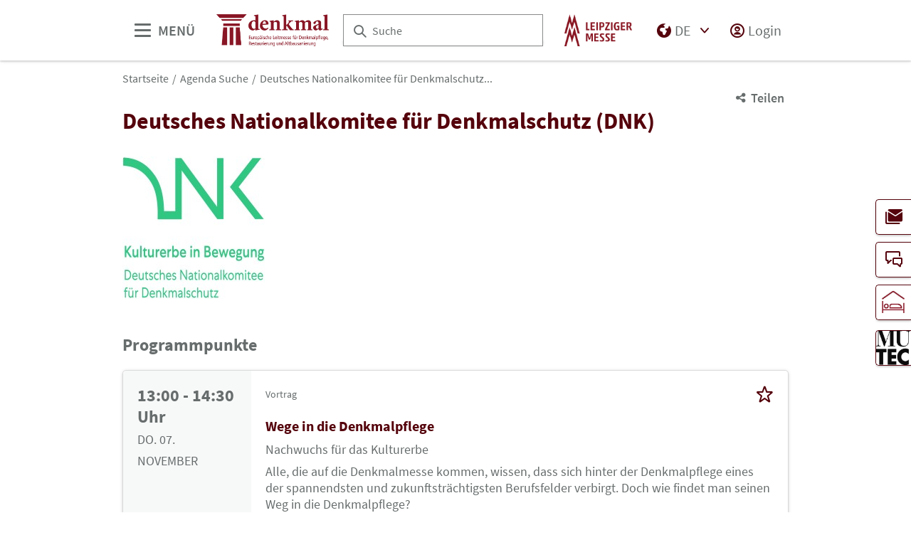

--- FILE ---
content_type: text/html;charset=UTF-8
request_url: https://www.denkmal-leipzig.de/sprecher/denkmal/5569
body_size: 9152
content:
<!DOCTYPE html>
<html lang="de">

<head>
	
	<script src="https://cdn.consentmanager.net/delivery/autoblocking/dbe3bc35aa9a.js"
        type="text/javascript"
        data-cmp-ab="1"
        data-cmp-host="c.delivery.consentmanager.net"
        data-cmp-cdn="cdn.consentmanager.net"
        data-cmp-codesrc="1">
</script>
	<title>Deutsches Nationalkomitee für Denkmalschutz (DNK) | denkmal</title>
	<meta http-equiv="Content-Type" content="text/html; charset=UTF-8">
	<meta name="viewport" content="width=device-width, initial-scale=1.0">
	<link rel="canonical" href="https://www.denkmal-leipzig.de/sprecher/denkmal/5569">

	
		<link href="/sprecher/denkmal/5569"
			  hreflang="de"
			  rel="alternate"/><link href="/speaker/denkmal/5569"
			  hreflang="en"
			  rel="alternate"/>
	

	<link rel="shortcut icon" href="/files/denkmal/master/media/globale-medien/messe-logos/den/favicon.ico">
	<link rel="icon" href="/files/denkmal/master/media/globale-medien/messe-logos/den/favicon.ico">
	

	<meta name="description" content="denkmal - Deutsches Nationalkomitee für Denkmalschutz (DNK)">
	
	<meta property="og:type" content="website">
	<meta property="og:site_name" content="denkmal">
	<meta property="og:url" content="https://www.denkmal-leipzig.de/sprecher/denkmal/5569">
	<meta property="og:title"
		  content="Deutsches Nationalkomitee für Denkmalschutz (DNK) | denkmal">
	<meta property="og:description" content="denkmal - Deutsches Nationalkomitee für Denkmalschutz (DNK)">
	<meta property="og:image" content="/files/denkmal/media/medien/fachprogramm/dnk-rgb-300dpi_1_1_s.jpg">

	
		
		<!-- Google Tag Manager -->
		<script data-cmp-vendor="c5762" type="text/plain" class="cmplazyload" >//<![CDATA[
		(function(w,d,s,l,i){w[l]=w[l]||[];w[l].push({'gtm.start':
		new Date().getTime(),event:'gtm.js'});var f=d.getElementsByTagName(s)[0],
		j=d.createElement(s),dl=l!='dataLayer'?'&l='+l:'';j.async=true;j.src=
		'https://www.googletagmanager.com/gtm.js?id='+i+dl;f.parentNode.insertBefore(j,f);
		})(window,document,'script','dataLayer',"GTM-W29VDMM");//]]>
		</script>
		<!-- End Google Tag Manager -->
	
	
	<script>//<![CDATA[
	document.config = {
		lang : "de",
		fairIdentifier: "denkmal",
		dateFormat : "DD.MM.YYYY",
		dateTimeFormat: "DD.MM.YYYY HH:mm",
		dateFormatWithoutYear: "DD.MM.",
		dateFormatMonthAndYear: "MM.YYYY",
		timeFormat: "HH:mm",
		timezone: "Europe\/Berlin",
		advertisement: {
			siteId : "677995",
			pageId : null,
			reviveServer: null,
			reviveId: null,
			reviveZoneIds: []
		},
		displayAgendaPersonsAsBadges : true,
        requiredRegistrationPlusOverlayFields: null,
		trackingConfig: null,
		
		
			savedItems: [],
		
		loginEnabled: true,
		loggedIn: false,
		loginUrl: "\/login?page=%2Fsprecher%2Fdenkmal%2F5569",
        hallPlanUrl: "\/de\/aussteller-produkte\/interaktiver-hallenplan\/"
	}//]]>
	</script>


	
<link rel="preload" href="/files/assets/fonts/SourceSansPro-Light.ttf" type="font/ttf" as="font" crossorigin="anonymous">
<link rel="preload" href="/files/assets/fonts/SourceSansPro-Regular.ttf" type="font/ttf" as="font" crossorigin="anonymous">
<link rel="preload" href="/files/assets/fonts/SourceSansPro-SemiBold.ttf" type="font/ttf" as="font" crossorigin="anonymous">
<link rel="preload" href="/files/assets/fonts/SourceSansPro-Bold.ttf" type="font/ttf" as="font" crossorigin="anonymous">
<link rel="preload" href="/files/assets/fonts/lm_icons.ttf" type="font/ttf" as="font" crossorigin="anonymous">
<link rel="preload" href="/files/assets/fonts/lm_icons.woff" type="font/woff" as="font" crossorigin="anonymous">
<link rel="preload" href="/files/assets/fonts/lm_icons.eot" type="application/vnd.ms-fontobject" as="font" crossorigin="anonymous">


	<link rel="stylesheet" href="/files/assets/css/main.css" crossorigin="anonymous">
	
	<link type="text/css" rel="stylesheet" href="/files/assets/css/app.css" crossorigin="anonymous">
	
	
	
	<script src="/files/assets/js/app.js" defer></script>
	

	
</head>

<body class="page-layout--1col theme-denkmalle">

		<noscript><iframe src="https//www.googletagmanager.com/ns.html?id=GTM-W29VDMM" height="0" width="0" style="display:none;visibility:hidden"></iframe></noscript>
	

<header class="header-accessible js-header-accessible">

	<!-- Main row -->
	

	<!-- Main row -->
	<div class="header-accessible__main-row">
		<div class="header__main-row__wrapper container">

			<div class="header-accessible__mobile-triggers">
				<button class="btn btn--unstyled js-navigation-accessible-open">
					<span class="visually-hidden">Menü öffnen</span>
					<i class="icon icon-navigation-menu"></i>
				</button>
				<button class="btn btn--unstyled js-search-bar-toggle-trigger">
					<span class="visually-hidden">Suche ein-/ausblenden</span>
					<i class="icon icon-search-alternate"></i>
				</button>
			</div>


			<!-- Desktop trigger -->
			<div class="header-accessible__main-menue--desktop">
				<button class="btn btn--unstyled js-navigation-accessible-open">
					<i class="icon icon-navigation-menu"></i>
					<span>
						MENÜ
					</span>
				</button>
			</div>

			<!-- Tablet trigger -->
			<div class="header-accessible__tablet-trigger">
				<div>
					<button class="btn btn--unstyled js-search-bar-toggle-trigger">
						<span class="visually-hidden">Suche ein-/ausblenden</span>
						<i class="icon icon-search-alternate"></i>
					</button>
					<span>
						SUCHE
					</span>
				</div>
			</div>
			<!-- / Tablet trigger -->

			<!-- Branding -->
			<div class="header-accessible__branding">
				<a href="/de/">
					<img src="/files/denkmal/master/media/globale-medien/messe-logos/den/denkmal-2022-signet-dt-blanko-rot-rgb.jpg" class="header-accessible__branding__img" />
				</a>
			</div>
			<!-- / Branding -->

			<!-- Search bar -->
			<form class="header-accessible__search-bar js-search-bar" action="/de/suche/">
				<div class="search-wrapper">
					<input class="input with-suggester" name="q" type="text" autocomplete="off"
						placeholder="Suche" title="Suchbegriff eingeben" />
						<i class="icon icon-search-alternate"></i>
						<span class="visually-hidden">Suche</span>
				</div>
			</form>
			<!-- / Search bar -->

			<!-- Parent branding -->
			<div class="header-accessible__branding header-accessible__branding--parent">
				<!-- Optional -->
				
					<a href="https://www.leipziger-messe.de" target="_blank" rel="noreferrer">
						<img src="/files/denkmal/master/media/globale-medien/messe-logos/den/mm-den-red-3.png"
							 class="header-accessible__branding__img header-accessible__branding__img--small" />
						<img src="/files/denkmal/master/media/globale-medien/messe-logos/den/mm-den.png" class="header-accessible__branding__img" />
					</a>
				
			</div>
			<!-- / Parent branding -->

			<!-- Action list -->
			<ul class="header-accessible__action-list header-accessible__action-list--desktop">
				<!-- Language Switch -->
				<li class="header__action-list__item">
					<label for="header-language" class="visually-hidden">Sprache</label>
					<select id="header-language" class="select header__language-select js-header-accessible-language-select">
						<option value="DE"
								data-href="/sprecher/denkmal/5569" selected="selected">
							DE
						</option>
						<option value="EN"
								data-href="/speaker/denkmal/5569">
							EN
						</option>
						
					</select>
				</li>
				
				<li class="header-accessible__action-list__item">
					<a href="/login?page=%2Fsprecher%2Fdenkmal%2F5569" nofollow class="header-accessible__login-link link link--unstyled link--secondary" alt="login">
						<i class="icon icon-single-man-circle-alternate"></i>
						<span>Login</span>
					</a>
				</li>
				
			</ul>
		</div>
	</div>
	<!-- / Main row -->

	<!-- Sub Header (hide on down, show on up) -->
	
	<!-- / Sub Header -->




	<!-- Print row -->
	

	<div class="for-print">
		<div class="logo-branding">
			<img src="/files/denkmal/master/media/globale-medien/messe-logos/den/denkmal-2022-signet-dt-blanko-rot-rgb.jpg" class="header__branding__img" />
		</div>
		<div class="lm-logo">
			<img src="/files/denkmal/master/media/globale-medien/messe-logos/den/mm-den.png" class="header__branding__img" />
		</div>
	</div>



	<!-- Navigation -->
	
    <!-- Navigation -->
    <div class="navigation-overlay js-header-accessible-navigation">
        <div class="navigation-overlay__content">
            <div class="navigation-overlay__columns">
                <!-- LEVEL 1 -->
                <div class="navigation-overlay__level navigation-overlay__level--l1">
                    <button class="navigation-overlay__close-btn js-navigation-accessible-close">
                        <i class="icon icon-close"></i>
                    </button>
                    <!-- Branding Block -->
                    <div class="navigation-overlay__branding-block">
                        <div class="navigation-overlay__branding-block-logo">
                            <a href="/de/">
                                <img src="/files/denkmal/master/media/globale-medien/messe-logos/den/denkmal-2022-signet-dt-blanko-rot-rgb.jpg" class="navigation-overlay__branding__img" />
                            </a>
                        </div>
                        <div class="navigation-overlay__branding-block-date">
                            <span>
                                5. - 7. November 2026
                            </span>
                        </div>
                    </div>
                    <!-- / Branding Block -->

                    <ul class="navigation-list">
                        <li>
                            <!-- Level Indication -->
                            <div class="navigation-overlay__heading">
                                Menü
                            </div>
                        </li>

                        <li
                                class="navigation-list__item"
                        >
                            
                                <a class="navigation-list__link navigation-list__link-toggle"
                                        data-target-el="l2-0" data-target-level="2">

                                        <span class="navigation-list__label">Ausstellen</span>
                                        <i class="icon icon-arrow-right navigation-list__arrow"></i>
                                </a>
                            
                            
                        </li>

                        <li
                                class="navigation-list__item"
                        >
                            
                                <a class="navigation-list__link navigation-list__link-toggle"
                                        data-target-el="l2-1" data-target-level="2">

                                        <span class="navigation-list__label">Besuchen</span>
                                        <i class="icon icon-arrow-right navigation-list__arrow"></i>
                                </a>
                            
                            
                        </li>

                        <li
                                class="navigation-list__item"
                        >
                            
                                <a class="navigation-list__link navigation-list__link-toggle"
                                        data-target-el="l2-2" data-target-level="2">

                                        <span class="navigation-list__label">Programm</span>
                                        <i class="icon icon-arrow-right navigation-list__arrow"></i>
                                </a>
                            
                            
                        </li>

                        <li
                                class="navigation-list__item"
                        >
                            
                                <a class="navigation-list__link navigation-list__link-toggle"
                                        data-target-el="l2-3" data-target-level="2">

                                        <span class="navigation-list__label">Aufenthalt</span>
                                        <i class="icon icon-arrow-right navigation-list__arrow"></i>
                                </a>
                            
                            
                        </li>

                        <li
                                class="navigation-list__item"
                        >
                            
                                <a class="navigation-list__link navigation-list__link-toggle"
                                        data-target-el="l2-4" data-target-level="2">

                                        <span class="navigation-list__label">Medien</span>
                                        <i class="icon icon-arrow-right navigation-list__arrow"></i>
                                </a>
                            
                            
                        </li>

                        <li
                                class="navigation-list__item"
                        >
                            
                                <a class="navigation-list__link navigation-list__link-toggle"
                                        data-target-el="l2-5" data-target-level="2">

                                        <span class="navigation-list__label">Rückblick 2024</span>
                                        <i class="icon icon-arrow-right navigation-list__arrow"></i>
                                </a>
                            
                            
                        </li>
                        <!-- / Navigation L1 -->
                    </ul>

                    <!-- Action List -->
                    <ul class="navigation-list transparent-mobile">
                        <li class="navigation-list__item action-item">
                            <a href="#" class="navigation-list__link js-navigation-accessible-language-select">
                                <span class="navigation-list__label navigation-list__label--action-list">
                                    <i class="icon icon-earth-2"></i> Sprache
                                </span>
                            </a>
                            <div class="navigation-accessible-language-select--mobile">
                                <a href="/sprecher/denkmal/5569">Deutsch</a><a href="/speaker/denkmal/5569">Englisch</a>
                                
                            </div>
                        </li>
                        <li class="navigation-list__item action-item">
                            <a href="/login?page=%2Fsprecher%2Fdenkmal%2F5569" class="navigation-list__link">
                              <span class="navigation-list__label navigation-list__label--action-list">
                                  <i class="icon icon-single-man-circle-alternate"></i> Login
                              </span>
                            </a>
                        </li>
                    </ul>
                    <!-- / Action List -->

                    <!-- Metalinks -->
                    <ul class="metalink-list">
                        <li class="metalink-list__item">
                            <a class="link link--unstyled metalink-list__link"
                               href="https://www.mutec.de/de/"
                               target="_blank">

                                
                                <i class="icon icon-arrow-corner-right-up"></i>

                                <img src="/files/denkmal/media/bilder-grafiken/logos-parallelveranstaltungen/mutec-logo-meta.jpg" alt="MUTEC" class="metalink-list__img" />
                                
                            </a>
                        </li>
                        <li class="metalink-list__item">
                            <a class="link link--unstyled metalink-list__link"
                               href="/de/news/news">

                                <i class="icon icon-tag-new"></i>
                                

                                
                                <span class="metalink-list__label">News</span>
                            </a>
                        </li>
                        <li class="metalink-list__item">
                            <a class="link link--unstyled metalink-list__link"
                               href="/de/kontakt">

                                <i class="icon icon-conversation-chat-1-alternate"></i>
                                

                                
                                <span class="metalink-list__label">Kontakt</span>
                            </a>
                        </li>
                        <li class="metalink-list__item">
                            <a class="link link--unstyled metalink-list__link"
                               href="/de/partner">

                                <i class="icon icon-single-man-actions-mail"></i>
                                

                                
                                <span class="metalink-list__label">Partner</span>
                            </a>
                        </li>

                    </ul>
                    <!-- / Metalinks -->

                </div>

                <!-- LEVEL 2 -->
                <div class="navigation-overlay__level navigation-overlay__level--l2">
                    <button class="navigation-overlay__close-btn js-navigation-accessible-close">
                        <i class="icon icon-close"></i>
                    </button>
                    <!-- Branding Block -->
                    <div class="navigation-overlay__branding-block">
                        <div class="navigation-overlay__branding-block-logo transparent-mobile">
                            <a href="/de/">
                                <img src="/files/denkmal/master/media/globale-medien/messe-logos/den/denkmal-2022-signet-dt-blanko-rot-rgb.jpg" class="navigation-overlay__branding__img" />
                            </a>
                        </div>
                        <div class="navigation-overlay__branding-block-date transparent-mobile">
                            <span>
                                5. - 7. November 2026
                            </span>
                        </div>
                    </div>
                    <!-- / Branding Block -->

                    <div class="navigation-list">

                        <!-- Navigation L2 -->
                        <ul id="l2-0"
                            class="navigation-list navigation-list--l2 is-active">

                            <!-- Back button (mobile only) -->
                            <li>
                                <a href="#" class="navigation-overlay__back-btn transparent-mobile navigation-list__link-toggle"
                                   data-target-level="1" data-target-el="l1-0">
                                    <i class="icon icon-arrow-left"></i> Zurück
                                </a>
                            </li>

                            <!-- Level Indication (mobile only) -->
                            <li>
                                <div class="navigation-overlay__heading transparent-mobile">
                                    Ausstellen
                                </div>
                            </li>

                            <li class="navigation-list__item"
                            >

                                

                                
                                    <a class="navigation-list__link" href="/de/ausstellen/ausstellen-lohnt-sich/">
                                        <span class="navigation-list__label">Ausstellen lohnt sich</span>
                                    </a>
                                
                            </li>

                            <li class="navigation-list__item"
                            >

                                
                                    <a class="navigation-list__link navigation-list__link-toggle"
                                       data-target-el="l3-0-1" data-target-level="3">
                                        <span class="navigation-list__label">Messestand planen</span>
                                        <i class="icon icon-arrow-right navigation-list__arrow"></i>
                                    </a>
                                

                                
                            </li>

                            <li class="navigation-list__item"
                            >

                                

                                
                                    <a class="navigation-list__link" href="/de/ausstellen/messestand-anmelden/">
                                        <span class="navigation-list__label">Messestand anmelden</span>
                                    </a>
                                
                            </li>

                            <li class="navigation-list__item"
                            >

                                

                                
                                    <a class="navigation-list__link" href="/de/ausstellen/marketing-pr/">
                                        <span class="navigation-list__label">Marketing &amp; PR</span>
                                    </a>
                                
                            </li>

                            <li class="navigation-list__item"
                            >

                                

                                
                                    <a class="navigation-list__link" href="/de/ausstellen/fachmesse-lehmbau/">
                                        <span class="navigation-list__label">Fachmesse Lehmbau</span>
                                    </a>
                                
                            </li>

                            <li class="navigation-list__item"
                            >

                                

                                
                                    <a class="navigation-list__link" href="/de/ausstellen/ausstellungsbereich-archaeologie/">
                                        <span class="navigation-list__label">Ausstellungsbereich Archäologie</span>
                                    </a>
                                
                            </li>

                            <li class="navigation-list__item"
                            >

                                

                                
                                    <a class="navigation-list__link" href="/de/ausstellen/hotel-buchen/">
                                        <span class="navigation-list__label">Hotel buchen</span>
                                    </a>
                                
                            </li>
                        </ul>
                        <ul id="l2-1"
                            class="navigation-list navigation-list--l2 is-active">

                            <!-- Back button (mobile only) -->
                            <li>
                                <a href="#" class="navigation-overlay__back-btn transparent-mobile navigation-list__link-toggle"
                                   data-target-level="1" data-target-el="l1-1">
                                    <i class="icon icon-arrow-left"></i> Zurück
                                </a>
                            </li>

                            <!-- Level Indication (mobile only) -->
                            <li>
                                <div class="navigation-overlay__heading transparent-mobile">
                                    Besuchen
                                </div>
                            </li>

                            <li class="navigation-list__item"
                            >

                                

                                
                                    <a class="navigation-list__link" href="/de/besuchen/besucherinfo/">
                                        <span class="navigation-list__label">Besucherinfo</span>
                                    </a>
                                
                            </li>

                            <li class="navigation-list__item"
                            >

                                

                                
                                    <a class="navigation-list__link" href="/de/besuchen/5-saeulen-der-denkmal/">
                                        <span class="navigation-list__label">5 Säulen der denkmal</span>
                                    </a>
                                
                            </li>

                            <li class="navigation-list__item"
                            >

                                

                                
                                    <a class="navigation-list__link" href="/de/besuchen/hotel-buchen/">
                                        <span class="navigation-list__label">Hotel buchen</span>
                                    </a>
                                
                            </li>
                        </ul>
                        <ul id="l2-2"
                            class="navigation-list navigation-list--l2 is-active">

                            <!-- Back button (mobile only) -->
                            <li>
                                <a href="#" class="navigation-overlay__back-btn transparent-mobile navigation-list__link-toggle"
                                   data-target-level="1" data-target-el="l1-2">
                                    <i class="icon icon-arrow-left"></i> Zurück
                                </a>
                            </li>

                            <!-- Level Indication (mobile only) -->
                            <li>
                                <div class="navigation-overlay__heading transparent-mobile">
                                    Programm
                                </div>
                            </li>

                            <li class="navigation-list__item"
                            >

                                

                                
                                    <a class="navigation-list__link" href="/de/programm/">
                                        <span class="navigation-list__label">Fachprogramm</span>
                                    </a>
                                
                            </li>

                            <li class="navigation-list__item"
                            >

                                
                                    <a class="navigation-list__link navigation-list__link-toggle"
                                       data-target-el="l3-2-1" data-target-level="3">
                                        <span class="navigation-list__label">Messeakademie</span>
                                        <i class="icon icon-arrow-right navigation-list__arrow"></i>
                                    </a>
                                

                                
                            </li>

                            <li class="navigation-list__item"
                            >

                                

                                
                                    <a class="navigation-list__link" href="/de/programm/goldmedaille/">
                                        <span class="navigation-list__label">Goldmedaille</span>
                                    </a>
                                
                            </li>

                            <li class="navigation-list__item"
                            >

                                

                                
                                    <a class="navigation-list__link" href="/de/programm/contact-denkmal-matchmaking/">
                                        <span class="navigation-list__label">CONTACT „denkmal“ – Matchmaking</span>
                                    </a>
                                
                            </li>
                        </ul>
                        <ul id="l2-3"
                            class="navigation-list navigation-list--l2 is-active">

                            <!-- Back button (mobile only) -->
                            <li>
                                <a href="#" class="navigation-overlay__back-btn transparent-mobile navigation-list__link-toggle"
                                   data-target-level="1" data-target-el="l1-3">
                                    <i class="icon icon-arrow-left"></i> Zurück
                                </a>
                            </li>

                            <!-- Level Indication (mobile only) -->
                            <li>
                                <div class="navigation-overlay__heading transparent-mobile">
                                    Aufenthalt
                                </div>
                            </li>

                            <li class="navigation-list__item"
                            >

                                

                                
                                    <a class="navigation-list__link" href="/de/aufenthalt/anreise-parken/">
                                        <span class="navigation-list__label">Anreise &amp; Parken</span>
                                    </a>
                                
                            </li>

                            <li class="navigation-list__item"
                            >

                                

                                
                                    <a class="navigation-list__link" href="/de/aufenthalt/aufenthalt-unterkunft/">
                                        <span class="navigation-list__label">Aufenthalt &amp; Unterkunft</span>
                                    </a>
                                
                            </li>

                            <li class="navigation-list__item"
                            >

                                

                                
                                    <a class="navigation-list__link" href="/de/aufenthalt/messegelaende/">
                                        <span class="navigation-list__label">Messegelände</span>
                                    </a>
                                
                            </li>

                            <li class="navigation-list__item"
                            >

                                

                                
                                    <a class="navigation-list__link" href="/de/aufenthalt/barrierefreiheit/">
                                        <span class="navigation-list__label">Barrierefreiheit</span>
                                    </a>
                                
                            </li>
                        </ul>
                        <ul id="l2-4"
                            class="navigation-list navigation-list--l2 is-active">

                            <!-- Back button (mobile only) -->
                            <li>
                                <a href="#" class="navigation-overlay__back-btn transparent-mobile navigation-list__link-toggle"
                                   data-target-level="1" data-target-el="l1-4">
                                    <i class="icon icon-arrow-left"></i> Zurück
                                </a>
                            </li>

                            <!-- Level Indication (mobile only) -->
                            <li>
                                <div class="navigation-overlay__heading transparent-mobile">
                                    Medien
                                </div>
                            </li>

                            <li class="navigation-list__item"
                            >

                                

                                
                                    <a class="navigation-list__link" href="/de/medien/medienzentrum/">
                                        <span class="navigation-list__label">Medienzentrum</span>
                                    </a>
                                
                            </li>

                            <li class="navigation-list__item"
                            >

                                

                                
                                    <a class="navigation-list__link" href="/de/medien/akkreditierung/">
                                        <span class="navigation-list__label">Akkreditierung</span>
                                    </a>
                                
                            </li>

                            <li class="navigation-list__item"
                            >

                                

                                
                                    <a class="navigation-list__link" href="/de/medien/pressemitteilungen/pressemitteilungen-uebersicht">
                                        <span class="navigation-list__label">Pressemitteilungen</span>
                                    </a>
                                
                            </li>

                            <li class="navigation-list__item"
                            >

                                

                                
                                    <a class="navigation-list__link" href="/de/medien/multimedia/">
                                        <span class="navigation-list__label">Multimedia</span>
                                    </a>
                                
                            </li>
                        </ul>
                        <ul id="l2-5"
                            class="navigation-list navigation-list--l2 is-active">

                            <!-- Back button (mobile only) -->
                            <li>
                                <a href="#" class="navigation-overlay__back-btn transparent-mobile navigation-list__link-toggle"
                                   data-target-level="1" data-target-el="l1-5">
                                    <i class="icon icon-arrow-left"></i> Zurück
                                </a>
                            </li>

                            <!-- Level Indication (mobile only) -->
                            <li>
                                <div class="navigation-overlay__heading transparent-mobile">
                                    Rückblick 2024
                                </div>
                            </li>

                            <li class="navigation-list__item"
                            >

                                

                                
                                    <a class="navigation-list__link" href="/de/rueckblick-2024/daten-fakten/">
                                        <span class="navigation-list__label">Daten &amp; Fakten</span>
                                    </a>
                                
                            </li>

                            <li class="navigation-list__item"
                            >

                                
                                    <a class="navigation-list__link navigation-list__link-toggle"
                                       data-target-el="l3-5-1" data-target-level="3">
                                        <span class="navigation-list__label">Aussteller &amp; Produkte</span>
                                        <i class="icon icon-arrow-right navigation-list__arrow"></i>
                                    </a>
                                

                                
                            </li>

                            <li class="navigation-list__item"
                            >

                                

                                
                                    <a class="navigation-list__link" href="/de/programm/fachprogramm/">
                                        <span class="navigation-list__label">Fachprogramm</span>
                                    </a>
                                
                            </li>
                        </ul>
                        <!-- / Navigation L2 -->
                    </div>

                    <!-- News Element -->
                    
                    <!-- / News Element -->
                </div>


                <!-- LEVEL 3 -->
                <div class="navigation-overlay__level navigation-overlay__level--l3">
                    <button class="navigation-overlay__close-btn js-navigation-accessible-close">
                        <i class="icon icon-close"></i>
                    </button>
                    <!-- Branding Block -->
                    <div class="navigation-overlay__branding-block">
                        <div class="navigation-overlay__branding-block-logo transparent-mobile">
                            <a href="/de/">
                                <img src="/files/denkmal/master/media/globale-medien/messe-logos/den/denkmal-2022-signet-dt-blanko-rot-rgb.jpg" class="navigation-overlay__branding__img" />
                            </a>
                        </div>
                        <div class="navigation-overlay__branding-block-date transparent-mobile">
                            <span>
                                5. - 7. November 2026
                            </span>
                        </div>
                    </div>
                    <!-- / Branding Block -->

                    <div class="navigation-list">
                        <!-- Navigation L3 -->
                        
                            
                                
                            
                                <ul id="l3-0-1"
                                    class="navigation-list navigation-list--l3 is-active">

                                    <!-- Back button (mobile only) -->
                                    <li>
                                        <a href="#" class="navigation-overlay__back-btn transparent-mobile navigation-list__link-toggle"
                                           data-target-level="2" data-target-el="l2-0">
                                            <i class="icon icon-arrow-left"></i> Zurück
                                        </a>
                                    </li>

                                    <!-- Level Indication (mobile only) -->
                                    <li>
                                        <div class="navigation-overlay__heading transparent-mobile">
                                            Messestand planen
                                        </div>
                                    </li>
                                    <!-- Third-level navigation items -->
                                    <li class="navigation-list__item">
                                        <a class="navigation-list__link" href="/de/ausstellen/messestand-planen/termine-preise/">
                                            <span class="navigation-list__label">Termine &amp; Preise</span>
                                        </a>
                                    </li>
                                    <li class="navigation-list__item">
                                        <a class="navigation-list__link" href="/de/ausstellen/messestand-planen/downloads/">
                                            <span class="navigation-list__label">Downloads</span>
                                        </a>
                                    </li>
                                    <li class="navigation-list__item">
                                        <a class="navigation-list__link" href="/de/ausstellen/messestand-planen/faq-fuer-aussteller/">
                                            <span class="navigation-list__label">FAQ für Aussteller</span>
                                        </a>
                                    </li>
                                </ul>
                            
                                
                            
                                
                            
                                
                            
                                
                            
                                
                            
                        
                            
                                
                            
                                
                            
                                
                            
                        
                            
                                
                            
                                <ul id="l3-2-1"
                                    class="navigation-list navigation-list--l3 is-active">

                                    <!-- Back button (mobile only) -->
                                    <li>
                                        <a href="#" class="navigation-overlay__back-btn transparent-mobile navigation-list__link-toggle"
                                           data-target-level="2" data-target-el="l2-2">
                                            <i class="icon icon-arrow-left"></i> Zurück
                                        </a>
                                    </li>

                                    <!-- Level Indication (mobile only) -->
                                    <li>
                                        <div class="navigation-overlay__heading transparent-mobile">
                                            Messeakademie
                                        </div>
                                    </li>
                                    <!-- Third-level navigation items -->
                                    <li class="navigation-list__item">
                                        <a class="navigation-list__link" href="/de/programm/messeakademie/messeakademie-2024/">
                                            <span class="navigation-list__label">Messeakademie 2026</span>
                                        </a>
                                    </li>
                                    <li class="navigation-list__item">
                                        <a class="navigation-list__link" href="/de/programm/messeakademie/rueckblick-dokumentation/">
                                            <span class="navigation-list__label">Rückblick &amp; Dokumentation</span>
                                        </a>
                                    </li>
                                </ul>
                            
                                
                            
                                
                            
                        
                            
                                
                            
                                
                            
                                
                            
                                
                            
                        
                            
                                
                            
                                
                            
                                
                            
                                
                            
                        
                            
                                
                            
                                <ul id="l3-5-1"
                                    class="navigation-list navigation-list--l3 is-active">

                                    <!-- Back button (mobile only) -->
                                    <li>
                                        <a href="#" class="navigation-overlay__back-btn transparent-mobile navigation-list__link-toggle"
                                           data-target-level="2" data-target-el="l2-5">
                                            <i class="icon icon-arrow-left"></i> Zurück
                                        </a>
                                    </li>

                                    <!-- Level Indication (mobile only) -->
                                    <li>
                                        <div class="navigation-overlay__heading transparent-mobile">
                                            Aussteller &amp; Produkte
                                        </div>
                                    </li>
                                    <!-- Third-level navigation items -->
                                    <li class="navigation-list__item">
                                        <a class="navigation-list__link" href="/de/aussteller-produkte/">
                                            <span class="navigation-list__label">Ausstellerverzeichnis</span>
                                        </a>
                                    </li>
                                    <li class="navigation-list__item">
                                        <a class="navigation-list__link" href="/de/aussteller-produkte/interaktiver-hallenplan/">
                                            <span class="navigation-list__label">Interaktiver Hallenplan</span>
                                        </a>
                                    </li>
                                </ul>
                            
                                
                            
                        
                    </div>
                </div>

            </div>
        </div>
    </div>



</header>
<div class="container">
	<nav aria-label="breadcrumb">
		<ol class="breadcrumb">
			
	
		
		<li class="breadcrumb__item">
			<a href="/de/" title="Startseite" alt="Startseite">
				Startseite
			</a>
		</li>
	
	
		
	
		
		<li class="breadcrumb__item">
			<a href="/de/programm/fachprogramm/" title="Agenda Suche" alt="Agenda Suche">
				Agenda Suche
			</a>
		</li>
	
	
		
	
		<li class="breadcrumb__item" aria-current="page">
			<a href="/sprecher/denkmal/5569" alt="Deutsches Nationalkomitee für Denkmalschutz (DNK)"
					title="Deutsches Nationalkomitee für Denkmalschutz (DNK)">
					Deutsches Nationalkomitee für Denkmalschutz...
			</a>
		</li>
		
	
	

	

	

		</ol>
	</nav>
</div>

	<ul class="side-bar">

		

		
		<li class="side-bar__item">
			<a href="/de/newsletter" target="_blank" class="link link--unstyled" alt="denkmalbrief"> 
				<i class="icon icon-paginate-filter-mail"> </i>
				
				<span class="side-bar__item__label">denkmalbrief</span>
			</a>
		</li>
		<li class="side-bar__item">
			<a href="/de/kontakt" target="_blank" class="link link--unstyled" alt="Kontakt"> 
				<i class="icon icon-conversation-chat-1-alternate"> </i>
				
				<span class="side-bar__item__label">Kontakt</span>
			</a>
		</li>
		<li class="side-bar__item side-bar__item--custom-image">
			<a href="https://hotelportal.leipziger-messe.de/LM/QAs/webhotel.nsf/HOPII/index.html?open&amp;va=C1258CC300211E56&amp;lg=de" target="_blank" class="link link--unstyled" alt="Hotel buchen"> 
				
				<img class="image" src="/files/denkmal/media/startseite/icons/icon-hotel-buchen-denkmal.jpg"/>
				<span class="side-bar__item__label">Hotel buchen</span>
			</a>
		</li>
		<li class="side-bar__item side-bar__item--custom-image">
			<a href="https://www.mutec.de/de/" target="_blank" class="link link--unstyled" alt="MUTEC"> 
				
				<img class="image" src="/files/denkmal/media/startseite/logos-parallelveranstaltungen/mtc18-lo-signet-pur-black.jpg"/>
				<span class="side-bar__item__label">MUTEC</span>
			</a>
		</li>
	</ul>

<button class="btn btn--secondary scroll-top-button js-scroll-top" title="Zum Seitenanfang">
	<span class="visually-hidden">Zum Seitenanfang</span> <i class="icon icon-arrow-up-1"></i>
</button>


<div class="container">
	<div class="sharing-dropdown js-sharing-dropdown">

	<button class="sharing-dropdown__trigger link link--icon link--static link--secondary js-sharing-dropdown-trigger">
		<i class="icon icon-share"></i>
		<span>Teilen</span>
	</button>

	<div class="sharing-dropdown__list" ><ul class="social-bar">
	<li class="social-bar__item">
		<a href="https://www.facebook.com/sharer/sharer.php?u=https%3A%2F%2Fwww.denkmal-leipzig.de%2Fsprecher%2Fdenkmal%2F5569"
				target="_blank" class="social-btn social-btn--facebook" rel="noreferrer" alt="facebook">
			<i class="icon icon-social-media-facebook-1"></i>
		</a>
	</li>
	<li class="social-bar__item">
		<a href="https://x.com/intent/post?url=https%3A%2F%2Fwww.denkmal-leipzig.de%2Fsprecher%2Fdenkmal%2F5569&amp;text=Deutsches%20Nationalkomitee%20f%C3%BCr%20Denkmalschutz%20%28DNK%29"
				target="_blank" class="social-btn social-btn--x"
				rel="noreferrer" alt="x">
			<i class="icon social-btn-icon"></i>
		</a>
	</li>
	<li class="social-bar__item">
		<a href="http://pinterest.com/pin/create/button?url=https%3A%2F%2Fwww.denkmal-leipzig.de%2Fsprecher%2Fdenkmal%2F5569&amp;media=%2Ffiles%2Fdenkmal%2Fmedia%2Fmedien%2Ffachprogramm%2Fdnk-rgb-300dpi_1_1_s.jpg&amp;description=denkmal%20-%20Deutsches%20Nationalkomitee%20f%C3%BCr%20Denkmalschutz%20%28DNK%29"
				target="_blank"
		   		rel="noreferrer"
		    	alt="pinterest"
		   		class="social-btn social-btn--pinterest">
			<i class="icon icon-social-pinterest"></i>
		</a>
	</li>
	<li class="social-bar__item">
		<a href="https://www.xing.com/social_plugins/share?url=https%3A%2F%2Fwww.denkmal-leipzig.de%2Fsprecher%2Fdenkmal%2F5569"
				target="_blank" class="social-btn social-btn--xing" rel="noreferrer" alt="xing">
			<i class="icon icon-social-media-xing"></i>
		</a>
	</li>
	<li class="social-bar__item">
		<a href="https://www.linkedin.com/cws/share?url=https%3A%2F%2Fwww.denkmal-leipzig.de%2Fsprecher%2Fdenkmal%2F5569"
		   target="_blank" class="social-btn social-btn--linkedin" rel="noreferrer" alt="linkedIn">
			<i class="icon icon icon-professional-network-linkedin"></i>
		</a>
	</li>
	<li class="social-bar__item">
		<a href="https://mastodon.social/share?textDeutsches%20Nationalkomitee%20f%C3%BCr%20Denkmalschutz%20%28DNK%29&amp;url=https%3A%2F%2Fwww.denkmal-leipzig.de%2Fsprecher%2Fdenkmal%2F5569"
		   target="_blank" class="social-btn social-btn--mastodon" rel="noreferrer" alt="Mastodon">
			<i class="icon social-btn-icon"></i>
		</a>
	</li>
	<li class="social-bar__item">
		<a href="https://www.threads.net/intent/post?text=Deutsches%20Nationalkomitee%20f%C3%BCr%20Denkmalschutz%20%28DNK%29&amp;url=https%3A%2F%2Fwww.denkmal-leipzig.de%2Fsprecher%2Fdenkmal%2F5569"
		   target="_blank" class="social-btn social-btn--threads" rel="noreferrer" alt="Threads">
			<i class="icon social-btn-icon"></i>
		</a>
	</li>
	<li class="social-bar__item">
		<a href="mailto:?subject=Deutsches%20Nationalkomitee%20f%C3%BCr%20Denkmalschutz%20%28DNK%29&amp;body=denkmal%20-%20Deutsches%20Nationalkomitee%20f%C3%BCr%20Denkmalschutz%20%28DNK%29%20https%3A%2F%2Fwww.denkmal-leipzig.de%2Fsprecher%2Fdenkmal%2F5569"
			target="_blank" class="social-btn social-btn--email" rel="noreferrer" alt="email">
			<i class="icon icon-paginate-filter-mail"></i>
		</a>
	</li>
	
	<li class="social-bar__item d-lg-none">
		<a href="whatsapp://send?text=Deutsches%20Nationalkomitee%20f%C3%BCr%20Denkmalschutz%20%28DNK%29%20https%3A%2F%2Fwww.denkmal-leipzig.de%2Fsprecher%2Fdenkmal%2F5569"
				target="_blank" class="social-btn social-btn--whatsapp" rel="noreferrer" alt="whatsapp">
			<i class="icon icon-messaging-whatsapp"></i>
		</a>
	</li>
</ul>
</div>

</div>

	<div class="sticky-content">
		
	</div>

	


	<div class="main-content">
		<div class="main-content__col">

			

			

	
	
		
		<span id="anchor_98771"></span>
	

	
	
		
		<div class="speaker-page">
	<div class="page-headline">
		
			<h1> Deutsches Nationalkomitee für Denkmalschutz (DNK)  </h1>
		
		
	</div>

	<div class="main-content">
		<div class="main-content__col">
			<section class="main-section">
				<div class="row flow">
					<div class="col-12 col-lg-8 flow speaker-page__vita">
						
						<figure>
							<img class="image image--rounded" src="/files/denkmal/media/medien/fachprogramm/dnk-rgb-300dpi_1_1_s.jpg"/>
							
						</figure>
						
						
						
					</div>

					
					<div class="col-12 col-lg-4 speaker-page__contact">
						<div class="company-contact sticky-content">
							

						</div>
					</div>
				</div>
			</section>

			
			<section class="main-section card-list list-style">
				<h2>Programmpunkte</h2>
				<div class="card-list__items">
					
    
        <div class="card js-card">
            <div class="card__title-row">
                <div class="card__title-row__left">
                    <span>
                        13:00 -
                        14:30
                        Uhr
                    </span>
                    
                    <span>DO. 07. NOVEMBER</span>
                </div>
            </div>
            <div class="card__content-row flow">
                <div class="card__content-subheader">
                    <div class="card__content-subheader-left">
                        <div class="card__content-tags">
                            <span class="card__tag">Vortrag</span>
                            
                        </div>
                        
                    </div>
                    <button class="card__action-button card__action-button--bookmark btn btn--unstyled"
                            data-bookmark-id="denkmal:ag_15620:de"
                            data-fair-id="denkmal"
                            tabindex="-1">
                        <i aria-label="Bookmark" class="icon icon-rating-star-alternate" tabindex="0"></i>
                    </button>
                </div>
                <div class="card__content-main">
                    <div class="card__content-main-text">
                        <div class="h3 card__title">
                            Wege in die Denkmalpflege
                        </div>
                        <p class="card__subtitle">Nachwuchs für das Kulturerbe</p>
                        <p class="card__teaser-text">Alle, die auf die Denkmalmesse kommen, wissen, dass sich hinter der Denkmalpflege eines der spannendsten und zukunftsträchtigsten Berufsfelder verbirgt. Doch wie findet man seinen Weg in die Denkmalpflege? </p>
                        
                        <div class="card__authors">
                            <i class="icon icon-single-man-circle-alternate"></i>
                            <a href="/sprecher/denkmal/5569" class="card__author-item">
                                 Deutsches Nationalkomitee für Denkmalschutz (DNK)  
                                
                            </a><a href="/sprecher/denkmal/6470" class="card__author-item">
                                 Sven Taubert
                                (Präsident des Verbandes der Restauratoren)
                            </a><a href="/sprecher/denkmal/13632" class="card__author-item">
                                 Heike Notz
                                (Dachverband der Restauratoren im Handwerk e.V.)
                            </a><a href="/sprecher/denkmal/8000" class="card__author-item">
                                Dr. Titus Kockel
                                (Zentralverband des deutschen Handwerks, Kulturreferat)
                            </a><a href="/sprecher/denkmal/23616" class="card__author-item">
                                 Julia Brandt
                                (M.A. Restauratorin)
                            </a><a href="/sprecher/denkmal/23617" class="card__author-item">
                                 Tanja Pinkale
                                (Restauratorin im Steinmetz- und Steinbildhauerhandwerk)
                            </a><a href="/sprecher/denkmal/23618" class="card__author-item">
                                 Paul Steinbock
                                (Restaurator im Tischlerhandwerk)
                            </a><a href="/sprecher/denkmal/7941" class="card__author-item">
                                 Frank Schuster
                                (Bundesverband Deutscher Steinmetze)
                            </a><a href="/sprecher/denkmal/23619" class="card__author-item">
                                Dr. Georg Haber
                                (Silberschmiedemeister)
                            </a><a href="/sprecher/denkmal/23620" class="card__author-item">
                                Prof. Dr. Ulrike Plate
                                (Deutsches Nationalkomitee für Denkmalschutz (DNK))
                            </a>
                        </div>
                        <div class="card__location">
                            <i aria-label="Pin" class="icon icon--circle icon-pin"></i>
                            <span href="PlaceDetails(name=KULTURERBE-Forum (Halle 2, Stand L 16), filterType=null, hall=null, booth=null, city=null, streetWithNr=null, zipCode=null, phone=null, fax=null, email=null, link=null, coordinate=null, hallAndBoothInfo=null, websiteNotice=null)" class="card__location-item">
                                KULTURERBE-Forum (Halle 2, Stand L 16) 
                            </span>
                        </div>
                    </div>
                    
                </div>
                <div class="card__content-footer">
                    <div class="card__link-bar">
                        <a class="flex-placeholder"></a>
                        <a href="/programm/denkmal/15620" class="link link--secondary link--icon link--icon--right">
                            <span>Details</span>
                            <i class="icon icon-arrow-right"></i>
                        </a>
                    </div>
                </div>
            </div>
        </div>
        
    
    

				</div>
			</section>
			

		</div>
	</div>
</div>
	


		</div>
	</div>

</div>

<footer class="footer js-footer" style="--footer-bg: #ffffff; ">

	
	<div class="footer__row">
		<div class="container">
			

	
	
		
		<section class="main-section">

    
        
        <div class="h3 footer__headline">Ideelle Träger der denkmal </div>
    

    <div class="logo-parade-container">
        <div class="logo-parade row">
            
            <div class="logo logo--parade col-6 col-md-4 col-lg-2 ">

                <div class="logo__image">
                    <a href="https://dachverband-rih.de/"
                       target="_blank"
                       class="link--fullsize">
                        <span class="visually-hidden">https://dachverband-rih.de/</span>
                    </a>
                    <span class="logo__headline"></span>
                    <figure class="image--container">
                        <img src="/files/denkmal/media/partner/traeger/drh-logo-klein_16_9_s.jpg"
                        />
                    </figure>
                    <div class="logo__description"><span></span></div>
                </div>
            </div>
            
            <div class="logo logo--parade col-6 col-md-4 col-lg-2 ">

                <div class="logo__image">
                    <a href="https://www.dnk.de/"
                       target="_blank"
                       class="link--fullsize">
                        <span class="visually-hidden">https://www.dnk.de/</span>
                    </a>
                    <span class="logo__headline"></span>
                    <figure class="image--container">
                        <img src="/files/denkmal/media/partner/traeger/dnk-logo-klein_16_9_s.jpg"
                        />
                    </figure>
                    <div class="logo__description"><span></span></div>
                </div>
            </div>
            
            <div class="logo logo--parade col-6 col-md-4 col-lg-2 ">

                <div class="logo__image">
                    <a href="https://www.restauratoren.de/"
                       target="_blank"
                       class="link--fullsize">
                        <span class="visually-hidden">https://www.restauratoren.de/</span>
                    </a>
                    <span class="logo__headline"></span>
                    <figure class="image--container">
                        <img src="/files/denkmal/media/partner/traeger/vdr-logo-klein_16_9_s-2.jpg"
                        />
                    </figure>
                    <div class="logo__description"><span></span></div>
                </div>
            </div>
            
            <div class="logo logo--parade col-6 col-md-4 col-lg-2 ">

                <div class="logo__image">
                    <a href="https://www.vdl-denkmalpflege.de/"
                       target="_blank"
                       class="link--fullsize">
                        <span class="visually-hidden">https://www.vdl-denkmalpflege.de/</span>
                    </a>
                    <span class="logo__headline"></span>
                    <figure class="image--container">
                        <img src="/files/denkmal/media/partner/traeger/vdl-logo-klein_16_9_s.jpg"
                        />
                    </figure>
                    <div class="logo__description"><span></span></div>
                </div>
            </div>
            
        </div>

        
        
    </div>
</section>
	


		</div>
	</div>
	<div class="footer__row">
		<div class="container">
			<div class="row">
				<!--  Newsletter  -->
				<div class="footer__newsletter footer__col col-12 col-lg-6">
					<div class="container">
						<div class="h3 footer__headline">
							NEWSLETTER
						</div>
						<p>Up-to-date bleiben mit unserem denkmalbrief</p>
						<a href="/de/newsletter" alt="Jetzt anmelden!"
							target="_blank"
							class="btn btn--secondary">
							Jetzt anmelden!
						</a>
					</div>
				</div>
				<!--  Social-Media  -->
				<div class="footer__social-media footer__col col-12 col-lg-6">
					<div class="container">
						<div class="h3 footer__headline">
							Folgen Sie uns
						</div>

						<ul class="social-bar">
							<li class="social-bar__item">
								<a href="https://www.facebook.com/denkmalleipzig/" alt="Facebook denkmal" target="_blank" class="social-btn social-btn--facebook" rel="noreferrer">
									<!-- If custom social channel -->
									
									<!-- If NOT custom social channel and NOT TikTok -->
									<i class="icon icon-social-media-facebook-1"></i>
									<!-- If TikTok -->
									
								</a>
							</li>
							<li class="social-bar__item">
								<a href="https://www.linkedin.com/showcase/98585645" target="_blank" class="social-btn social-btn--linkedin" rel="noreferrer">
									<!-- If custom social channel -->
									
									<!-- If NOT custom social channel and NOT TikTok -->
									<i class="icon icon-professional-network-linkedin"></i>
									<!-- If TikTok -->
									
								</a>
							</li>
							<li class="social-bar__item">
								<a href="https://www.youtube.com/playlist?list=PL22714938E5158D3A" alt="YouTube" target="_blank" class="social-btn social-btn--youtube" rel="noreferrer">
									<!-- If custom social channel -->
									
									<!-- If NOT custom social channel and NOT TikTok -->
									<i class="icon icon-social-video-youtube"></i>
									<!-- If TikTok -->
									
								</a>
							</li>
						</ul>
					</div>
				</div>
			</div>
		</div>
	</div>

	<!-- Links -->
	<div class="footer__row footer__links">
		<div class="container">
			<div class="row">
				<div class="col-12 col-lg-3">
					<div class="teaser teaser--small js-teaser">
   
   <div class="teaser__item">
        <img data-src="/files/denkmal/media/startseite/logos-parallelveranstaltungen/mutec-logo_16_9_s.jpg"
             class="teaser__item__image image lazy"
             src="data:image/svg+xml,%3Csvg%20xmlns='http://www.w3.org/2000/svg'%20viewBox='0%200%204%203'%3E%3C/svg%3E"/>

        <div class="teaser__item__content">
            <div class="teaser-overlay">
                <div>
                    <div class="teaser-overlay__header h2">MUTEC</div>

                    
                    <div>
                        
                        <div class="teaser-overlay__text">
                            <span class="truncate js-truncate" data-maxheight="100"><p>An zwei Tagen (5.-6.11.2026) parallel zur denkmal</p></span>
                        </div>
                    </div>
                    <a class="teaser-overlay__button btn btn--primary"
                       href="https://www.mutec.de/de/"
                       target="_blank" style="background-color: #null;color: #null">zur MUTEC</a>
                </div>
            </div>
        </div>
   </div>

   
   
</div>
				</div>
				<div class="col-12 col-lg-3">
					<div class="teaser teaser--small js-teaser">
   
   <div class="teaser__item">
        <img data-src="/files/denkmal/media/startseite/logos-parallelveranstaltungen/lehmbau-logo_16_9_s.jpg"
             class="teaser__item__image image lazy"
             src="data:image/svg+xml,%3Csvg%20xmlns='http://www.w3.org/2000/svg'%20viewBox='0%200%204%203'%3E%3C/svg%3E"/>

        <div class="teaser__item__content">
            <div class="teaser-overlay">
                <div>
                    <div class="teaser-overlay__header h2">Fachmesse Lehmbau des Dachverbandes Lehm e.V.</div>

                    
                    <div>
                        
                        <div class="teaser-overlay__text">
                            <span class="truncate js-truncate" data-maxheight="100"><p>Parallel zur denkmal</p></span>
                        </div>
                    </div>
                    <a class="teaser-overlay__button btn btn--primary"
                       href="https://www.dachverband-lehm.de/"
                       target="_blank" style="background-color: #null;color: #null">zum Dachverband Lehm</a>
                </div>
            </div>
        </div>
   </div>

   
   
</div>
				</div>
				<div class="col-12 col-lg-3">
					<div class="teaser teaser--small js-teaser">
   
   <div class="teaser__item">
        <img data-src="/files/denkmal/media/ausstellen/ausstellen/archaeologie/cifa-deutschland_16_9_s.jpg"
             class="teaser__item__image image lazy"
             src="data:image/svg+xml,%3Csvg%20xmlns='http://www.w3.org/2000/svg'%20viewBox='0%200%204%203'%3E%3C/svg%3E"/>

        <div class="teaser__item__content">
            <div class="teaser-overlay">
                <div>
                    <div class="teaser-overlay__header h2">Berufsverband für Archäologie</div>

                    
                    <div>
                        
                        <div class="teaser-overlay__text">
                            <span class="truncate js-truncate" data-maxheight="100"><p>Erfahren Sie mehr über CIfA Deutschland</p></span>
                        </div>
                    </div>
                    <a class="teaser-overlay__button btn btn--primary"
                       href="https://www.cifa-deutschland.de/"
                       target="_blank" style="background-color: #null;color: #null">zu CIfA Deutschland</a>
                </div>
            </div>
        </div>
   </div>

   
   
</div>
				</div>
			</div>
		</div>
	</div>
	<!-- / Links -->

	<!--  Subfooter  -->
	<div class="sub-footer">
		<div class="container">
			<p>Leipziger Messe GmbH, Messe-Allee 1, 04356 Leipzig</p>
			<!--*/ Submarke / Subbrand */-->
			
			
			<!--*/ Legal Links */-->
			<ul class="sub-footer__link-list">
				<li class="sub-footer__link-list__item">
					<a href="/de/impressum">Impressum</a>
				</li>
				<li class="sub-footer__link-list__item">
					<a href="/de/datenschutz">Datenschutz</a>
				</li>
			</ul>
			<a href="javascript:window.print()" class="sub-footer__print-link link link--icon link--static link--secondary">
				<i class="icon icon-print-text"></i>
				<span>Seite drucken</span>
			</a>
			<div class="sub-footer__text">© Leipziger Messe 2021. Alle Rechte vorbehalten.</div>
		</div>
	</div>

</footer>

<div class="alert-wrapper">
	<div id="notifier-component"></div>
	
</div>

<script src="/files/assets/main.js"></script>
</body>
</html>


--- FILE ---
content_type: text/css
request_url: https://www.denkmal-leipzig.de/files/assets/css/app.css
body_size: 14533
content:
.leaflet-image-layer,.leaflet-layer,.leaflet-marker-icon,.leaflet-marker-shadow,.leaflet-pane,.leaflet-pane>canvas,.leaflet-pane>svg,.leaflet-tile,.leaflet-tile-container,.leaflet-zoom-box{position:absolute;left:0;top:0}.leaflet-container{overflow:hidden}.leaflet-marker-icon,.leaflet-marker-shadow,.leaflet-tile{-webkit-user-select:none;-moz-user-select:none;user-select:none;-webkit-user-drag:none}.leaflet-tile::-moz-selection{background:transparent}.leaflet-tile::selection{background:transparent}.leaflet-safari .leaflet-tile{image-rendering:-webkit-optimize-contrast}.leaflet-safari .leaflet-tile-container{width:1600px;height:1600px;-webkit-transform-origin:0 0}.leaflet-marker-icon,.leaflet-marker-shadow{display:block}.leaflet-container .leaflet-overlay-pane svg{max-width:none!important;max-height:none!important}.leaflet-container .leaflet-marker-pane img,.leaflet-container .leaflet-shadow-pane img,.leaflet-container .leaflet-tile,.leaflet-container .leaflet-tile-pane img,.leaflet-container img.leaflet-image-layer{max-width:none!important;max-height:none!important;width:auto;padding:0}.leaflet-container.leaflet-touch-zoom{touch-action:pan-x pan-y}.leaflet-container.leaflet-touch-drag{touch-action:none;touch-action:pinch-zoom}.leaflet-container.leaflet-touch-drag.leaflet-touch-zoom{touch-action:none}.leaflet-container{-webkit-tap-highlight-color:transparent}.leaflet-container a{-webkit-tap-highlight-color:rgba(51,181,229,.4)}.leaflet-tile{filter:inherit;visibility:hidden}.leaflet-tile-loaded{visibility:inherit}.leaflet-zoom-box{width:0;height:0;box-sizing:border-box;z-index:800}.leaflet-overlay-pane svg{-moz-user-select:none}.leaflet-pane{z-index:400}.leaflet-tile-pane{z-index:200}.leaflet-overlay-pane{z-index:400}.leaflet-shadow-pane{z-index:500}.leaflet-marker-pane{z-index:600}.leaflet-tooltip-pane{z-index:650}.leaflet-popup-pane{z-index:700}.leaflet-map-pane canvas{z-index:100}.leaflet-map-pane svg{z-index:200}.leaflet-vml-shape{width:1px;height:1px}.lvml{behavior:url(#default#VML);display:inline-block;position:absolute}.leaflet-control{position:relative;z-index:800;pointer-events:visiblePainted;pointer-events:auto}.leaflet-bottom,.leaflet-top{position:absolute;z-index:1000;pointer-events:none}.leaflet-top{top:0}.leaflet-right{right:0}.leaflet-bottom{bottom:0}.leaflet-left{left:0}.leaflet-control{float:left;clear:both}.leaflet-right .leaflet-control{float:right}.leaflet-top .leaflet-control{margin-top:10px}.leaflet-bottom .leaflet-control{margin-bottom:10px}.leaflet-left .leaflet-control{margin-left:10px}.leaflet-right .leaflet-control{margin-right:10px}.leaflet-fade-anim .leaflet-popup{opacity:0;transition:opacity .2s linear}.leaflet-fade-anim .leaflet-map-pane .leaflet-popup{opacity:1}.leaflet-zoom-animated{transform-origin:0 0}svg.leaflet-zoom-animated{will-change:transform}.leaflet-zoom-anim .leaflet-zoom-animated{transition:transform .25s cubic-bezier(0,0,.25,1)}.leaflet-pan-anim .leaflet-tile,.leaflet-zoom-anim .leaflet-tile{transition:none}.leaflet-zoom-anim .leaflet-zoom-hide{visibility:hidden}.leaflet-interactive{cursor:pointer}.leaflet-grab{cursor:grab}.leaflet-crosshair,.leaflet-crosshair .leaflet-interactive{cursor:crosshair}.leaflet-control,.leaflet-popup-pane{cursor:auto}.leaflet-dragging .leaflet-grab,.leaflet-dragging .leaflet-grab .leaflet-interactive,.leaflet-dragging .leaflet-marker-draggable{cursor:move;cursor:grabbing}.leaflet-image-layer,.leaflet-marker-icon,.leaflet-marker-shadow,.leaflet-pane>svg path,.leaflet-tile-container{pointer-events:none}.leaflet-image-layer.leaflet-interactive,.leaflet-marker-icon.leaflet-interactive,.leaflet-pane>svg path.leaflet-interactive,svg.leaflet-image-layer.leaflet-interactive path{pointer-events:visiblePainted;pointer-events:auto}.leaflet-container{background:#ddd;outline-offset:1px}.leaflet-container a{color:#0078a8}.leaflet-zoom-box{border:2px dotted #38f;background:hsla(0,0%,100%,.5)}.leaflet-container{font-family:Helvetica Neue,Arial,Helvetica,sans-serif;font-size:12px;font-size:.75rem;line-height:1.5}.leaflet-bar{box-shadow:0 1px 5px rgba(0,0,0,.65);border-radius:4px}.leaflet-bar a{background-color:#fff;border-bottom:1px solid #ccc;width:26px;height:26px;line-height:26px;display:block;text-align:center;text-decoration:none;color:#000}.leaflet-bar a,.leaflet-control-layers-toggle{background-position:50% 50%;background-repeat:no-repeat;display:block}.leaflet-bar a:focus,.leaflet-bar a:hover{background-color:#f4f4f4}.leaflet-bar a:first-child{border-top-left-radius:4px;border-top-right-radius:4px}.leaflet-bar a:last-child{border-bottom-left-radius:4px;border-bottom-right-radius:4px;border-bottom:none}.leaflet-bar a.leaflet-disabled{cursor:default;background-color:#f4f4f4;color:#bbb}.leaflet-touch .leaflet-bar a{width:30px;height:30px;line-height:30px}.leaflet-touch .leaflet-bar a:first-child{border-top-left-radius:2px;border-top-right-radius:2px}.leaflet-touch .leaflet-bar a:last-child{border-bottom-left-radius:2px;border-bottom-right-radius:2px}.leaflet-control-zoom-in,.leaflet-control-zoom-out{font:700 18px Lucida Console,Monaco,monospace;text-indent:1px}.leaflet-touch .leaflet-control-zoom-in,.leaflet-touch .leaflet-control-zoom-out{font-size:22px}.leaflet-control-layers{box-shadow:0 1px 5px rgba(0,0,0,.4);background:#fff;border-radius:5px}.leaflet-control-layers-toggle{background-image:url([data-uri]);width:36px;height:36px}.leaflet-retina .leaflet-control-layers-toggle{background-image:url([data-uri]);background-size:26px 26px}.leaflet-touch .leaflet-control-layers-toggle{width:44px;height:44px}.leaflet-control-layers .leaflet-control-layers-list,.leaflet-control-layers-expanded .leaflet-control-layers-toggle{display:none}.leaflet-control-layers-expanded .leaflet-control-layers-list{display:block;position:relative}.leaflet-control-layers-expanded{padding:6px 10px 6px 6px;color:#333;background:#fff}.leaflet-control-layers-scrollbar{overflow-y:scroll;overflow-x:hidden;padding-right:5px}.leaflet-control-layers-selector{margin-top:2px;position:relative;top:1px}.leaflet-control-layers label{display:block;font-size:13px;font-size:1.08333em}.leaflet-control-layers-separator{height:0;border-top:1px solid #ddd;margin:5px -10px 5px -6px}.leaflet-default-icon-path{background-image:url([data-uri])}.leaflet-container .leaflet-control-attribution{background:#fff;background:hsla(0,0%,100%,.8);margin:0}.leaflet-control-attribution,.leaflet-control-scale-line{padding:0 5px;color:#333;line-height:1.4}.leaflet-control-attribution a{text-decoration:none}.leaflet-control-attribution a:focus,.leaflet-control-attribution a:hover{text-decoration:underline}.leaflet-attribution-flag{display:inline!important;vertical-align:baseline!important;width:1em;height:.6669em}.leaflet-left .leaflet-control-scale{margin-left:5px}.leaflet-bottom .leaflet-control-scale{margin-bottom:5px}.leaflet-control-scale-line{border:2px solid #777;border-top:none;line-height:1.1;padding:2px 5px 1px;white-space:nowrap;box-sizing:border-box;background:hsla(0,0%,100%,.8);text-shadow:1px 1px #fff}.leaflet-control-scale-line:not(:first-child){border-top:2px solid #777;border-bottom:none;margin-top:-2px}.leaflet-control-scale-line:not(:first-child):not(:last-child){border-bottom:2px solid #777}.leaflet-touch .leaflet-bar,.leaflet-touch .leaflet-control-attribution,.leaflet-touch .leaflet-control-layers{box-shadow:none}.leaflet-touch .leaflet-bar,.leaflet-touch .leaflet-control-layers{border:2px solid rgba(0,0,0,.2);background-clip:padding-box}.leaflet-popup{position:absolute;text-align:center;margin-bottom:20px}.leaflet-popup-content-wrapper{padding:1px;text-align:left;border-radius:12px}.leaflet-popup-content{margin:13px 24px 13px 20px;line-height:1.3;font-size:13px;font-size:1.08333em;min-height:1px}.leaflet-popup-content p{margin:17px 0;margin:1.3em 0}.leaflet-popup-tip-container{width:40px;height:20px;position:absolute;left:50%;margin-top:-1px;margin-left:-20px;overflow:hidden;pointer-events:none}.leaflet-popup-tip{width:17px;height:17px;padding:1px;margin:-10px auto 0;pointer-events:auto;transform:rotate(45deg)}.leaflet-popup-content-wrapper,.leaflet-popup-tip{background:#fff;color:#333;box-shadow:0 3px 14px rgba(0,0,0,.4)}.leaflet-container a.leaflet-popup-close-button{position:absolute;top:0;right:0;border:none;text-align:center;width:24px;height:24px;font:16px/24px Tahoma,Verdana,sans-serif;color:#757575;text-decoration:none;background:transparent}.leaflet-container a.leaflet-popup-close-button:focus,.leaflet-container a.leaflet-popup-close-button:hover{color:#585858}.leaflet-popup-scrolled{overflow:auto}.leaflet-oldie .leaflet-popup-content-wrapper{-ms-zoom:1}.leaflet-oldie .leaflet-popup-tip{width:24px;margin:0 auto;-ms-filter:"progid:DXImageTransform.Microsoft.Matrix(M11=0.70710678, M12=0.70710678, M21=-0.70710678, M22=0.70710678)";filter:progid:DXImageTransform.Microsoft.Matrix(M11=0.70710678,M12=0.70710678,M21=-0.70710678,M22=0.70710678)}.leaflet-oldie .leaflet-control-layers,.leaflet-oldie .leaflet-control-zoom,.leaflet-oldie .leaflet-popup-content-wrapper,.leaflet-oldie .leaflet-popup-tip{border:1px solid #999}.leaflet-div-icon{background:#fff;border:1px solid #666}.leaflet-tooltip{position:absolute;padding:6px;background-color:#fff;border:1px solid #fff;border-radius:3px;color:#222;white-space:nowrap;-webkit-user-select:none;-moz-user-select:none;user-select:none;pointer-events:none;box-shadow:0 1px 3px rgba(0,0,0,.4)}.leaflet-tooltip.leaflet-interactive{cursor:pointer;pointer-events:auto}.leaflet-tooltip-bottom:before,.leaflet-tooltip-left:before,.leaflet-tooltip-right:before,.leaflet-tooltip-top:before{position:absolute;pointer-events:none;border:6px solid transparent;background:transparent;content:""}.leaflet-tooltip-bottom{margin-top:6px}.leaflet-tooltip-top{margin-top:-6px}.leaflet-tooltip-bottom:before,.leaflet-tooltip-top:before{left:50%;margin-left:-6px}.leaflet-tooltip-top:before{bottom:0;margin-bottom:-12px;border-top-color:#fff}.leaflet-tooltip-bottom:before{top:0;margin-top:-12px;margin-left:-6px;border-bottom-color:#fff}.leaflet-tooltip-left{margin-left:-6px}.leaflet-tooltip-right{margin-left:6px}.leaflet-tooltip-left:before,.leaflet-tooltip-right:before{top:50%;margin-top:-6px}.leaflet-tooltip-left:before{right:0;margin-right:-12px;border-left-color:#fff}.leaflet-tooltip-right:before{left:0;margin-left:-12px;border-right-color:#fff}@media print{.leaflet-control{-webkit-print-color-adjust:exact;print-color-adjust:exact}}body.scroll-disabled,html.scroll-disabled{overflow:hidden!important;height:100%!important}.lobby-element{z-index:105;height:500px;color:#fff;background-color:hsla(0,0%,100%,.9);background-repeat:no-repeat;background-size:100vw 100vh;background-position:100% 0}.lobby-element.fullscreen{width:100vw!important;height:100vh}.lobby-element .lobby-wrapper{width:100%;height:100%;padding:30px}.lobby-element .logo{position:absolute;height:250px;top:0;right:0}.lobby-element .nav-wrapper{width:100%;height:100%}.lobby-element .nav-wrapper .nav-div{position:relative;display:inline-block;margin:0 auto;cursor:pointer}.lobby-element .nav-wrapper .nav-div a{background-color:#80af17;color:#fff;font-size:20px;text-decoration:none;padding:3px 12px 5px 12px;display:flex;flex-direction:column;justify-content:center;text-align:center}.lobby-element .nav-wrapper .nav-div a:hover{background-color:#ee7f00}.lobby-element .link-image{z-index:1050;position:absolute;top:-165px;width:150px;height:150px;background-color:#d9dada;background-repeat:no-repeat;background-size:100%;background-position:50%;border-radius:50%;visibility:hidden;opacity:0;transition:visibility .2s linear,opacity .3s linear,transform .4s linear}.lobby-element .bg-transparent{background-color:rgba(0,0,0,.7);transition:background-color .3s linear}.lobby-element .hidden{visibility:hidden;z-index:0;opacity:0;height:30px}.lobby-element .visible{visibility:visible;opacity:1}.lobby-element .image-zoom-animation{visibility:visible;opacity:0;transform:scale(3)}.lobby-element .left-aligned{margin-left:0!important}.lobby-element .wrapper-padding{padding:200px 50px 100px 140px;transition:padding 1.6s}.lobby-element .flex-column{display:flex;flex-direction:column;justify-content:space-around}.lobby-element .flex-row{display:flex;flex-direction:row;justify-content:space-around}.lobby-element .lobby-footer{display:flex;height:100px;align-items:center}.lobby-element .lobby-footer .footer-icons{margin-left:50px}.lobby-element .lobby-footer .footer-icons a{margin-right:50px;margin-bottom:10px}.lobby-element .lobby-footer .footer-icons img{height:auto;width:auto;max-width:100%;max-height:80px}.lobby-element .lobby-footer .footer-icons div{display:inline}.lobby-element .lobby-footer .footer-link-wrapper{display:flex;flex-direction:column;margin-left:auto;margin-right:50px;font-size:23px}.lobby-element .lobby-footer .footer-link-wrapper a{margin-right:20px;color:#fff;text-decoration:none!important}.lobby-element .lobby-footer .footer-link-wrapper i{color:#fff;font-size:30px}.lobby-element .lobby-footer .footer-link-wrapper .footer-links{display:flex;flex-direction:column}.lobby-element .lobby-footer .footer-link-wrapper .user-links{display:flex;justify-content:right;text-align:right}.lobby-element .lobby-footer .footer-link-wrapper .user-links .login,.lobby-element .lobby-footer .footer-link-wrapper .user-links .logout{margin-bottom:10px;display:flex;justify-content:center}.lobby-element .lobby-footer .footer-link-wrapper .user-links i{padding-top:4px;margin-right:5px}.lobby-element .lobby-footer .footer-link-wrapper .flex{display:flex}@media(min-width:2500px){.lobby-element .nav-wrapper .nav-div a{font-size:30px}.lobby-element .logo{height:350px}}@media(min-width:3800px){.lobby-element .nav-wrapper .nav-div a{font-size:50px}.lobby-element .logo{height:500px}}@media(max-width:1340px){.lobby-element .wrapper-padding{padding-left:40px}.lobby-element .logo{height:230px}.lobby-element .lobby-footer .footer-icons{margin-left:20px}.lobby-element .lobby-footer .footer-icons img{max-height:65px}.lobby-element .lobby-footer .footer-icons a{margin-right:40px;margin-bottom:10px}.lobby-element .lobby-footer .footer-links a{font-size:20px}.lobby-element .lobby-footer .footer-link-wrapper{margin-right:0}.lobby-element .nav-wrapper .nav-div a{font-size:18px}}@media(max-width:1024px){.lobby-element .nav-wrapper .nav-div a{font-size:17px}.lobby-element .logo{height:210px}.lobby-element .lobby-footer .user-links{font-size:20px}.lobby-element .lobby-footer .footer-links a{font-size:17px}}@media(max-width:880px){.lobby-element .nav-wrapper .nav-div a{font-size:16px}.lobby-element .lobby-footer .footer-icons img{max-height:55px}.lobby-element .lobby-footer .footer-link-wrapper .footer-links a{font-size:16px}.lobby-element .lobby-footer .footer-link-wrapper i{font-size:25px}}@media(max-width:765px){.lobby-element{display:none}}.triangle-right:after{right:0;width:0;height:0;border:23px solid transparent;border-width:23px 35px;border-top-color:#80af17;border-bottom:0;border-right:0}.triangle-left:after,.triangle-right:after{content:"";position:absolute;bottom:0;margin-bottom:-23px}.triangle-left:after{left:0;width:23px;height:23px;border:23px solid transparent;border-width:23px 35px;border-top-color:#80af17;border-bottom:0;border-left:0}.triangle-left:hover:after,.triangle-right:hover:after{border-top-color:#ee7f00}.partner-card .card__content-row .card__image-container{background-color:#fff}.partner-map-list-partner{cursor:pointer}.partner-map{min-height:600px;z-index:1}@media(max-width:765px){.partner-map{margin-top:20px}}.partner-map-partner-picture{text-align:center}.partner-map-partner-picture img{max-width:300px;max-height:150px}.event-content-location__map{height:600px;max-height:60vh;z-index:0}.event-content-location__map h3,.event-content-location__map h4,.event-content-location__map h5,.event-content-location__map h6{margin-bottom:.5rem}.interactive-map-popup-content,.interactive-map-popup-header{border-bottom:1px solid gray;margin-bottom:.5rem}.interactive-map-popup-content{max-height:300px;overflow-y:scroll}.interactive-map-popup-content ul{list-style:none;padding-left:0;margin-bottom:.5rem}.interactive-map-popup-content li{margin:0}.interactive-map-popup-footer .link{font-size:1rem;margin-bottom:.2rem}#reading-location-interactive-map-container{position:relative}#reading-location-interactive-map-container .cmplazypreviewiframe{transform:none!important;position:absolute!important;left:calc(50% - 150px);top:80px;opacity:1!important}#reading-location-interactive-map-container .cmplazypreviewiframe:not(:nth-last-child(2)){display:none!important}.selectric-input{display:none}.filter-box-flyouts .autosuggest:has(li){z-index:99}.with-local-suggester~.autocomplete{position:relative;display:inline-block}.with-local-suggester~.autocomplete-items{position:absolute;border:1px solid #d4d4d4;border-bottom:none;border-top:none;z-index:99;top:100%;left:0;right:0}.with-local-suggester~.autocomplete-items div{padding:10px;cursor:pointer;background-color:#fff;border-bottom:1px solid #d4d4d4}.with-local-suggester~.autocomplete-items div:hover{background-color:#e9e9e9}.with-local-suggester~.autocomplete-items .autocomplete-active{background-color:#919191;color:#fff}.floor-plan .person-card__position--no-contact{border-bottom:unset;padding-bottom:unset}.floor-plan .floor-plan-company-list{max-height:60vh;overflow:scroll;-ms-overflow-style:none;scrollbar-width:none}.floor-plan .floor-plan-company-list ::-webkit-scrollbar{display:none}.floor-plan .filter-box-flyouts .search-bar-container{justify-content:flex-start}.floor-plan .filter-box-flyouts .search-bar-container .search-box{min-width:unset;width:100%}.floor-plan .filter-box-flyouts .checkbox-container{max-width:-moz-fit-content;max-width:fit-content;margin-left:auto;margin-right:auto}.hallplan-navigation .btn--hallplan.rooms-on-floor{background-color:#d8bd00}.room{fill:#aeaeae}.room--rented .room{fill:#fff}.room--rented .room:hover{fill:#dadada}.room--rented.highlighted--main .text{fill:#fff}.room--rented.highlighted--main .room{fill:#0b6623}.room--rented.highlighted--secondary .text{fill:#fff}.room--rented.highlighted--secondary .room{fill:#d8bd00}.color-legend-container{display:inline-block;align-items:center;margin-top:5px}.color-legend-container .color-box{width:15px;height:15px;margin-right:3px}.color-legend-container .color-box:not(:first-child){margin-left:15px}.color-legend-container .color-box.color-box--primary{background-color:#0b6623}.color-legend-container .color-box.color-box--secondary{background-color:#d8bd00}.st1{fill:none;stroke:#676c6e;stroke-width:1.505}.st2{fill:none;stroke:#676c6e;stroke-width:.8103;stroke-miterlimit:3.8637}.st3{fill:none;stroke:#676c6e;stroke-width:1.5048;stroke-miterlimit:3.8637}.st4{fill:none;stroke:#676c6e;stroke-width:.5017;stroke-miterlimit:3.8637}.st5{fill:none;stroke:#676c6e;stroke-width:.502}.st6{fill:none;stroke:#a6abad;stroke-width:4}.st7{fill:#e2e4e5}.st8{fill:none;stroke:#a6abad;stroke-width:.502}.st9{fill:#676c6e}.st10{fill:#b84806}.cls-701{fill:none}.cls-702{fill:#676c6e}.cls-703{fill:#a6abad}.cls-704{-webkit-clip-path:url(#clippath-17);clip-path:url(#clippath-17)}.cls-705{-webkit-clip-path:url(#clippath-19);clip-path:url(#clippath-19)}.cls-706{-webkit-clip-path:url(#clippath-11);clip-path:url(#clippath-11)}.cls-707{-webkit-clip-path:url(#clippath-16);clip-path:url(#clippath-16)}.cls-708{-webkit-clip-path:url(#clippath-18);clip-path:url(#clippath-18)}.cls-709{-webkit-clip-path:url(#clippath-10);clip-path:url(#clippath-10)}.cls-710{-webkit-clip-path:url(#clippath-15);clip-path:url(#clippath-15)}.cls-11{-webkit-clip-path:url(#clippath-13);clip-path:url(#clippath-13)}.cls-12{-webkit-clip-path:url(#clippath-14);clip-path:url(#clippath-14)}.cls-13{-webkit-clip-path:url(#clippath-12);clip-path:url(#clippath-12)}.cls-14{-webkit-clip-path:url(#clippath-61);clip-path:url(#clippath-61)}.cls-15{-webkit-clip-path:url(#clippath-67);clip-path:url(#clippath-67)}.cls-16{-webkit-clip-path:url(#clippath-68);clip-path:url(#clippath-68)}.cls-17{-webkit-clip-path:url(#clippath-60);clip-path:url(#clippath-60)}.cls-18{-webkit-clip-path:url(#clippath-65);clip-path:url(#clippath-65)}.cls-19{-webkit-clip-path:url(#clippath-62);clip-path:url(#clippath-62)}.cls-20{-webkit-clip-path:url(#clippath-64);clip-path:url(#clippath-64)}.cls-21{-webkit-clip-path:url(#clippath-66);clip-path:url(#clippath-66)}.cls-22{-webkit-clip-path:url(#clippath-63);clip-path:url(#clippath-63)}.cls-23{-webkit-clip-path:url(#clippath-76);clip-path:url(#clippath-76)}.cls-24{-webkit-clip-path:url(#clippath-78);clip-path:url(#clippath-78)}.cls-25{-webkit-clip-path:url(#clippath-75);clip-path:url(#clippath-75)}.cls-26{-webkit-clip-path:url(#clippath-79);clip-path:url(#clippath-79)}.cls-27{-webkit-clip-path:url(#clippath-50);clip-path:url(#clippath-50)}.cls-28{-webkit-clip-path:url(#clippath-55);clip-path:url(#clippath-55)}.cls-29{-webkit-clip-path:url(#clippath-52);clip-path:url(#clippath-52)}.cls-30{-webkit-clip-path:url(#clippath-57);clip-path:url(#clippath-57)}.cls-31{-webkit-clip-path:url(#clippath-54);clip-path:url(#clippath-54)}.cls-32{-webkit-clip-path:url(#clippath-56);clip-path:url(#clippath-56)}.cls-33{-webkit-clip-path:url(#clippath-53);clip-path:url(#clippath-53)}.cls-34{-webkit-clip-path:url(#clippath-70);clip-path:url(#clippath-70)}.cls-35{-webkit-clip-path:url(#clippath-77);clip-path:url(#clippath-77)}.cls-36{-webkit-clip-path:url(#clippath-74);clip-path:url(#clippath-74)}.cls-37{-webkit-clip-path:url(#clippath-71);clip-path:url(#clippath-71)}.cls-38{-webkit-clip-path:url(#clippath-73);clip-path:url(#clippath-73)}.cls-39{-webkit-clip-path:url(#clippath-72);clip-path:url(#clippath-72)}.cls-40{-webkit-clip-path:url(#clippath-51);clip-path:url(#clippath-51)}.cls-41{-webkit-clip-path:url(#clippath-58);clip-path:url(#clippath-58)}.cls-42{-webkit-clip-path:url(#clippath-59);clip-path:url(#clippath-59)}.cls-43{-webkit-clip-path:url(#clippath-31);clip-path:url(#clippath-31)}.cls-44{-webkit-clip-path:url(#clippath-32);clip-path:url(#clippath-32)}.cls-45{-webkit-clip-path:url(#clippath-33);clip-path:url(#clippath-33)}.cls-46{-webkit-clip-path:url(#clippath-34);clip-path:url(#clippath-34)}.cls-47{-webkit-clip-path:url(#clippath-35);clip-path:url(#clippath-35)}.cls-48{-webkit-clip-path:url(#clippath-39);clip-path:url(#clippath-39)}.cls-49{-webkit-clip-path:url(#clippath-30);clip-path:url(#clippath-30)}.cls-50{-webkit-clip-path:url(#clippath-36);clip-path:url(#clippath-36)}.cls-51{-webkit-clip-path:url(#clippath-37);clip-path:url(#clippath-37)}.cls-52{-webkit-clip-path:url(#clippath-38);clip-path:url(#clippath-38)}.cls-53{-webkit-clip-path:url(#clippath-27);clip-path:url(#clippath-27)}.cls-54{-webkit-clip-path:url(#clippath-29);clip-path:url(#clippath-29)}.cls-55{-webkit-clip-path:url(#clippath-26);clip-path:url(#clippath-26)}.cls-56{-webkit-clip-path:url(#clippath-28);clip-path:url(#clippath-28)}.cls-57{-webkit-clip-path:url(#clippath-20);clip-path:url(#clippath-20)}.cls-58{-webkit-clip-path:url(#clippath-21);clip-path:url(#clippath-21)}.cls-59{-webkit-clip-path:url(#clippath-22);clip-path:url(#clippath-22)}.cls-60{-webkit-clip-path:url(#clippath-23);clip-path:url(#clippath-23)}.cls-61{-webkit-clip-path:url(#clippath-24);clip-path:url(#clippath-24)}.cls-62{-webkit-clip-path:url(#clippath-25);clip-path:url(#clippath-25)}.cls-63{-webkit-clip-path:url(#clippath-69);clip-path:url(#clippath-69)}.cls-64{-webkit-clip-path:url(#clippath-41);clip-path:url(#clippath-41)}.cls-65{-webkit-clip-path:url(#clippath-42);clip-path:url(#clippath-42)}.cls-66{-webkit-clip-path:url(#clippath-43);clip-path:url(#clippath-43)}.cls-67{-webkit-clip-path:url(#clippath-44);clip-path:url(#clippath-44)}.cls-68{-webkit-clip-path:url(#clippath-45);clip-path:url(#clippath-45)}.cls-69{-webkit-clip-path:url(#clippath-49);clip-path:url(#clippath-49)}.cls-70{-webkit-clip-path:url(#clippath-40);clip-path:url(#clippath-40)}.cls-71{-webkit-clip-path:url(#clippath-46);clip-path:url(#clippath-46)}.cls-72{-webkit-clip-path:url(#clippath-47);clip-path:url(#clippath-47)}.cls-73{-webkit-clip-path:url(#clippath-48);clip-path:url(#clippath-48)}.cls-74{-webkit-clip-path:url(#clippath-90);clip-path:url(#clippath-90)}.cls-75{-webkit-clip-path:url(#clippath-95);clip-path:url(#clippath-95)}.cls-76{-webkit-clip-path:url(#clippath-93);clip-path:url(#clippath-93)}.cls-77{-webkit-clip-path:url(#clippath-99);clip-path:url(#clippath-99)}.cls-78{-webkit-clip-path:url(#clippath-94);clip-path:url(#clippath-94)}.cls-79{-webkit-clip-path:url(#clippath-96);clip-path:url(#clippath-96)}.cls-80{-webkit-clip-path:url(#clippath-85);clip-path:url(#clippath-85)}.cls-81{-webkit-clip-path:url(#clippath-86);clip-path:url(#clippath-86)}.cls-82{-webkit-clip-path:url(#clippath-87);clip-path:url(#clippath-87)}.cls-83{-webkit-clip-path:url(#clippath-80);clip-path:url(#clippath-80)}.cls-84{-webkit-clip-path:url(#clippath-89);clip-path:url(#clippath-89)}.cls-85{-webkit-clip-path:url(#clippath-81);clip-path:url(#clippath-81)}.cls-86{-webkit-clip-path:url(#clippath-82);clip-path:url(#clippath-82)}.cls-87{-webkit-clip-path:url(#clippath-83);clip-path:url(#clippath-83)}.cls-88{-webkit-clip-path:url(#clippath-84);clip-path:url(#clippath-84)}.cls-89{-webkit-clip-path:url(#clippath-88);clip-path:url(#clippath-88)}.cls-90{-webkit-clip-path:url(#clippath-92);clip-path:url(#clippath-92)}.cls-91{-webkit-clip-path:url(#clippath-97);clip-path:url(#clippath-97)}.cls-92{-webkit-clip-path:url(#clippath-91);clip-path:url(#clippath-91)}.cls-93{-webkit-clip-path:url(#clippath-98);clip-path:url(#clippath-98)}.cls-94{-webkit-clip-path:url(#clippath-1);clip-path:url(#clippath-1)}.cls-95{-webkit-clip-path:url(#clippath-3);clip-path:url(#clippath-3)}.cls-96{-webkit-clip-path:url(#clippath-4);clip-path:url(#clippath-4)}.cls-97{-webkit-clip-path:url(#clippath-2);clip-path:url(#clippath-2)}.cls-98{-webkit-clip-path:url(#clippath-7);clip-path:url(#clippath-7)}.cls-99{-webkit-clip-path:url(#clippath-6);clip-path:url(#clippath-6)}.cls-100{-webkit-clip-path:url(#clippath-9);clip-path:url(#clippath-9)}.cls-101{-webkit-clip-path:url(#clippath-8);clip-path:url(#clippath-8)}.cls-102{-webkit-clip-path:url(#clippath-5);clip-path:url(#clippath-5)}.cls-103{-webkit-clip-path:url(#clippath-429);clip-path:url(#clippath-429)}.cls-104{-webkit-clip-path:url(#clippath-420);clip-path:url(#clippath-420)}.cls-105{-webkit-clip-path:url(#clippath-421);clip-path:url(#clippath-421)}.cls-106{-webkit-clip-path:url(#clippath-423);clip-path:url(#clippath-423)}.cls-107{-webkit-clip-path:url(#clippath-422);clip-path:url(#clippath-422)}.cls-108{-webkit-clip-path:url(#clippath-427);clip-path:url(#clippath-427)}.cls-109{-webkit-clip-path:url(#clippath-426);clip-path:url(#clippath-426)}.cls-110{-webkit-clip-path:url(#clippath-424);clip-path:url(#clippath-424)}.cls-111{-webkit-clip-path:url(#clippath-428);clip-path:url(#clippath-428)}.cls-112{-webkit-clip-path:url(#clippath-425);clip-path:url(#clippath-425)}.cls-113{-webkit-clip-path:url(#clippath-447);clip-path:url(#clippath-447)}.cls-114{-webkit-clip-path:url(#clippath-449);clip-path:url(#clippath-449)}.cls-115{-webkit-clip-path:url(#clippath-440);clip-path:url(#clippath-440)}.cls-116{-webkit-clip-path:url(#clippath-443);clip-path:url(#clippath-443)}.cls-117{-webkit-clip-path:url(#clippath-444);clip-path:url(#clippath-444)}.cls-118{-webkit-clip-path:url(#clippath-441);clip-path:url(#clippath-441)}.cls-119{-webkit-clip-path:url(#clippath-445);clip-path:url(#clippath-445)}.cls-120{-webkit-clip-path:url(#clippath-442);clip-path:url(#clippath-442)}.cls-121{-webkit-clip-path:url(#clippath-446);clip-path:url(#clippath-446)}.cls-122{-webkit-clip-path:url(#clippath-448);clip-path:url(#clippath-448)}.cls-123{-webkit-clip-path:url(#clippath-416);clip-path:url(#clippath-416)}.cls-124{-webkit-clip-path:url(#clippath-415);clip-path:url(#clippath-415)}.cls-125{-webkit-clip-path:url(#clippath-414);clip-path:url(#clippath-414)}.cls-126{-webkit-clip-path:url(#clippath-413);clip-path:url(#clippath-413)}.cls-127{-webkit-clip-path:url(#clippath-412);clip-path:url(#clippath-412)}.cls-128{-webkit-clip-path:url(#clippath-411);clip-path:url(#clippath-411)}.cls-129{-webkit-clip-path:url(#clippath-410);clip-path:url(#clippath-410)}.cls-130{-webkit-clip-path:url(#clippath-417);clip-path:url(#clippath-417)}.cls-131{-webkit-clip-path:url(#clippath-419);clip-path:url(#clippath-419)}.cls-132{-webkit-clip-path:url(#clippath-418);clip-path:url(#clippath-418)}.cls-133{-webkit-clip-path:url(#clippath-451);clip-path:url(#clippath-451)}.cls-134{-webkit-clip-path:url(#clippath-454);clip-path:url(#clippath-454)}.cls-135{-webkit-clip-path:url(#clippath-453);clip-path:url(#clippath-453)}.cls-136{-webkit-clip-path:url(#clippath-452);clip-path:url(#clippath-452)}.cls-137{-webkit-clip-path:url(#clippath-458);clip-path:url(#clippath-458)}.cls-138{-webkit-clip-path:url(#clippath-457);clip-path:url(#clippath-457)}.cls-139{-webkit-clip-path:url(#clippath-456);clip-path:url(#clippath-456)}.cls-140{-webkit-clip-path:url(#clippath-450);clip-path:url(#clippath-450)}.cls-141{-webkit-clip-path:url(#clippath-455);clip-path:url(#clippath-455)}.cls-142{-webkit-clip-path:url(#clippath-459);clip-path:url(#clippath-459)}.cls-143{-webkit-clip-path:url(#clippath-430);clip-path:url(#clippath-430)}.cls-144{-webkit-clip-path:url(#clippath-433);clip-path:url(#clippath-433)}.cls-145{-webkit-clip-path:url(#clippath-432);clip-path:url(#clippath-432)}.cls-146{-webkit-clip-path:url(#clippath-431);clip-path:url(#clippath-431)}.cls-147{-webkit-clip-path:url(#clippath-438);clip-path:url(#clippath-438)}.cls-148{-webkit-clip-path:url(#clippath-437);clip-path:url(#clippath-437)}.cls-149{-webkit-clip-path:url(#clippath-434);clip-path:url(#clippath-434)}.cls-150{-webkit-clip-path:url(#clippath-439);clip-path:url(#clippath-439)}.cls-151{-webkit-clip-path:url(#clippath-435);clip-path:url(#clippath-435)}.cls-152{-webkit-clip-path:url(#clippath-436);clip-path:url(#clippath-436)}.cls-153{-webkit-clip-path:url(#clippath-403);clip-path:url(#clippath-403)}.cls-154{-webkit-clip-path:url(#clippath-406);clip-path:url(#clippath-406)}.cls-155{-webkit-clip-path:url(#clippath-405);clip-path:url(#clippath-405)}.cls-156{-webkit-clip-path:url(#clippath-400);clip-path:url(#clippath-400)}.cls-157{-webkit-clip-path:url(#clippath-402);clip-path:url(#clippath-402)}.cls-158{-webkit-clip-path:url(#clippath-401);clip-path:url(#clippath-401)}.cls-159{-webkit-clip-path:url(#clippath-404);clip-path:url(#clippath-404)}.cls-160{-webkit-clip-path:url(#clippath-408);clip-path:url(#clippath-408)}.cls-161{-webkit-clip-path:url(#clippath-407);clip-path:url(#clippath-407)}.cls-162{-webkit-clip-path:url(#clippath-409);clip-path:url(#clippath-409)}.cls-163{-webkit-clip-path:url(#clippath-370);clip-path:url(#clippath-370)}.cls-164{-webkit-clip-path:url(#clippath-371);clip-path:url(#clippath-371)}.cls-165{-webkit-clip-path:url(#clippath-375);clip-path:url(#clippath-375)}.cls-166{-webkit-clip-path:url(#clippath-376);clip-path:url(#clippath-376)}.cls-167{-webkit-clip-path:url(#clippath-377);clip-path:url(#clippath-377)}.cls-168{-webkit-clip-path:url(#clippath-378);clip-path:url(#clippath-378)}.cls-169{-webkit-clip-path:url(#clippath-379);clip-path:url(#clippath-379)}.cls-170{-webkit-clip-path:url(#clippath-372);clip-path:url(#clippath-372)}.cls-171{-webkit-clip-path:url(#clippath-373);clip-path:url(#clippath-373)}.cls-172{-webkit-clip-path:url(#clippath-374);clip-path:url(#clippath-374)}.cls-173{-webkit-clip-path:url(#clippath-322);clip-path:url(#clippath-322)}.cls-174{-webkit-clip-path:url(#clippath-321);clip-path:url(#clippath-321)}.cls-175{-webkit-clip-path:url(#clippath-324);clip-path:url(#clippath-324)}.cls-176{-webkit-clip-path:url(#clippath-325);clip-path:url(#clippath-325)}.cls-177{-webkit-clip-path:url(#clippath-326);clip-path:url(#clippath-326)}.cls-178{-webkit-clip-path:url(#clippath-323);clip-path:url(#clippath-323)}.cls-179{-webkit-clip-path:url(#clippath-320);clip-path:url(#clippath-320)}.cls-180{-webkit-clip-path:url(#clippath-327);clip-path:url(#clippath-327)}.cls-181{-webkit-clip-path:url(#clippath-328);clip-path:url(#clippath-328)}.cls-182{-webkit-clip-path:url(#clippath-307);clip-path:url(#clippath-307)}.cls-183{-webkit-clip-path:url(#clippath-304);clip-path:url(#clippath-304)}.cls-184{-webkit-clip-path:url(#clippath-305);clip-path:url(#clippath-305)}.cls-185{-webkit-clip-path:url(#clippath-302);clip-path:url(#clippath-302)}.cls-186{-webkit-clip-path:url(#clippath-303);clip-path:url(#clippath-303)}.cls-187{-webkit-clip-path:url(#clippath-300);clip-path:url(#clippath-300)}.cls-188{-webkit-clip-path:url(#clippath-301);clip-path:url(#clippath-301)}.cls-189{-webkit-clip-path:url(#clippath-306);clip-path:url(#clippath-306)}.cls-190{-webkit-clip-path:url(#clippath-308);clip-path:url(#clippath-308)}.cls-191{-webkit-clip-path:url(#clippath-309);clip-path:url(#clippath-309)}.cls-192{-webkit-clip-path:url(#clippath-317);clip-path:url(#clippath-317)}.cls-193{-webkit-clip-path:url(#clippath-314);clip-path:url(#clippath-314)}.cls-194{-webkit-clip-path:url(#clippath-316);clip-path:url(#clippath-316)}.cls-195{-webkit-clip-path:url(#clippath-310);clip-path:url(#clippath-310)}.cls-196{-webkit-clip-path:url(#clippath-318);clip-path:url(#clippath-318)}.cls-197{-webkit-clip-path:url(#clippath-315);clip-path:url(#clippath-315)}.cls-198{-webkit-clip-path:url(#clippath-311);clip-path:url(#clippath-311)}.cls-199{-webkit-clip-path:url(#clippath-312);clip-path:url(#clippath-312)}.cls-200{-webkit-clip-path:url(#clippath-313);clip-path:url(#clippath-313)}.cls-201{-webkit-clip-path:url(#clippath-319);clip-path:url(#clippath-319)}.cls-202{-webkit-clip-path:url(#clippath-329);clip-path:url(#clippath-329)}.cls-203{-webkit-clip-path:url(#clippath-368);clip-path:url(#clippath-368)}.cls-204{-webkit-clip-path:url(#clippath-365);clip-path:url(#clippath-365)}.cls-205{-webkit-clip-path:url(#clippath-366);clip-path:url(#clippath-366)}.cls-206{-webkit-clip-path:url(#clippath-369);clip-path:url(#clippath-369)}.cls-207{-webkit-clip-path:url(#clippath-363);clip-path:url(#clippath-363)}.cls-208{-webkit-clip-path:url(#clippath-362);clip-path:url(#clippath-362)}.cls-209{-webkit-clip-path:url(#clippath-367);clip-path:url(#clippath-367)}.cls-210{-webkit-clip-path:url(#clippath-364);clip-path:url(#clippath-364)}.cls-211{-webkit-clip-path:url(#clippath-361);clip-path:url(#clippath-361)}.cls-212{-webkit-clip-path:url(#clippath-360);clip-path:url(#clippath-360)}.cls-213{-webkit-clip-path:url(#clippath-380);clip-path:url(#clippath-380)}.cls-214{-webkit-clip-path:url(#clippath-381);clip-path:url(#clippath-381)}.cls-215{-webkit-clip-path:url(#clippath-383);clip-path:url(#clippath-383)}.cls-216{-webkit-clip-path:url(#clippath-388);clip-path:url(#clippath-388)}.cls-217{-webkit-clip-path:url(#clippath-389);clip-path:url(#clippath-389)}.cls-218{-webkit-clip-path:url(#clippath-386);clip-path:url(#clippath-386)}.cls-219{-webkit-clip-path:url(#clippath-387);clip-path:url(#clippath-387)}.cls-220{-webkit-clip-path:url(#clippath-384);clip-path:url(#clippath-384)}.cls-221{-webkit-clip-path:url(#clippath-385);clip-path:url(#clippath-385)}.cls-222{-webkit-clip-path:url(#clippath-382);clip-path:url(#clippath-382)}.cls-223{-webkit-clip-path:url(#clippath-391);clip-path:url(#clippath-391)}.cls-224{-webkit-clip-path:url(#clippath-395);clip-path:url(#clippath-395)}.cls-225{-webkit-clip-path:url(#clippath-396);clip-path:url(#clippath-396)}.cls-226{-webkit-clip-path:url(#clippath-397);clip-path:url(#clippath-397)}.cls-227{-webkit-clip-path:url(#clippath-398);clip-path:url(#clippath-398)}.cls-228{-webkit-clip-path:url(#clippath-392);clip-path:url(#clippath-392)}.cls-229{-webkit-clip-path:url(#clippath-393);clip-path:url(#clippath-393)}.cls-230{-webkit-clip-path:url(#clippath-394);clip-path:url(#clippath-394)}.cls-231{-webkit-clip-path:url(#clippath-390);clip-path:url(#clippath-390)}.cls-232{-webkit-clip-path:url(#clippath-399);clip-path:url(#clippath-399)}.cls-233{-webkit-clip-path:url(#clippath-330);clip-path:url(#clippath-330)}.cls-234{-webkit-clip-path:url(#clippath-339);clip-path:url(#clippath-339)}.cls-235{-webkit-clip-path:url(#clippath-336);clip-path:url(#clippath-336)}.cls-236{-webkit-clip-path:url(#clippath-334);clip-path:url(#clippath-334)}.cls-237{-webkit-clip-path:url(#clippath-331);clip-path:url(#clippath-331)}.cls-238{-webkit-clip-path:url(#clippath-332);clip-path:url(#clippath-332)}.cls-239{-webkit-clip-path:url(#clippath-333);clip-path:url(#clippath-333)}.cls-240{-webkit-clip-path:url(#clippath-337);clip-path:url(#clippath-337)}.cls-241{-webkit-clip-path:url(#clippath-338);clip-path:url(#clippath-338)}.cls-242{-webkit-clip-path:url(#clippath-335);clip-path:url(#clippath-335)}.cls-243{-webkit-clip-path:url(#clippath-340);clip-path:url(#clippath-340)}.cls-244{-webkit-clip-path:url(#clippath-344);clip-path:url(#clippath-344)}.cls-245{-webkit-clip-path:url(#clippath-342);clip-path:url(#clippath-342)}.cls-246{-webkit-clip-path:url(#clippath-343);clip-path:url(#clippath-343)}.cls-247{-webkit-clip-path:url(#clippath-349);clip-path:url(#clippath-349)}.cls-248{-webkit-clip-path:url(#clippath-346);clip-path:url(#clippath-346)}.cls-249{-webkit-clip-path:url(#clippath-347);clip-path:url(#clippath-347)}.cls-250{-webkit-clip-path:url(#clippath-341);clip-path:url(#clippath-341)}.cls-251{-webkit-clip-path:url(#clippath-345);clip-path:url(#clippath-345)}.cls-252{-webkit-clip-path:url(#clippath-348);clip-path:url(#clippath-348)}.cls-253{-webkit-clip-path:url(#clippath-350);clip-path:url(#clippath-350)}.cls-254{-webkit-clip-path:url(#clippath-352);clip-path:url(#clippath-352)}.cls-255{-webkit-clip-path:url(#clippath-353);clip-path:url(#clippath-353)}.cls-256{-webkit-clip-path:url(#clippath-354);clip-path:url(#clippath-354)}.cls-257{-webkit-clip-path:url(#clippath-355);clip-path:url(#clippath-355)}.cls-258{-webkit-clip-path:url(#clippath-356);clip-path:url(#clippath-356)}.cls-259{-webkit-clip-path:url(#clippath-351);clip-path:url(#clippath-351)}.cls-260{-webkit-clip-path:url(#clippath-357);clip-path:url(#clippath-357)}.cls-261{-webkit-clip-path:url(#clippath-358);clip-path:url(#clippath-358)}.cls-262{-webkit-clip-path:url(#clippath-359);clip-path:url(#clippath-359)}.cls-263{-webkit-clip-path:url(#clippath-230);clip-path:url(#clippath-230)}.cls-264{-webkit-clip-path:url(#clippath-235);clip-path:url(#clippath-235)}.cls-265{-webkit-clip-path:url(#clippath-232);clip-path:url(#clippath-232)}.cls-266{-webkit-clip-path:url(#clippath-234);clip-path:url(#clippath-234)}.cls-267{-webkit-clip-path:url(#clippath-233);clip-path:url(#clippath-233)}.cls-268{-webkit-clip-path:url(#clippath-239);clip-path:url(#clippath-239)}.cls-269{-webkit-clip-path:url(#clippath-236);clip-path:url(#clippath-236)}.cls-270{-webkit-clip-path:url(#clippath-231);clip-path:url(#clippath-231)}.cls-271{-webkit-clip-path:url(#clippath-238);clip-path:url(#clippath-238)}.cls-272{-webkit-clip-path:url(#clippath-237);clip-path:url(#clippath-237)}.cls-273{-webkit-clip-path:url(#clippath-212);clip-path:url(#clippath-212)}.cls-274{-webkit-clip-path:url(#clippath-217);clip-path:url(#clippath-217)}.cls-275{-webkit-clip-path:url(#clippath-214);clip-path:url(#clippath-214)}.cls-276{-webkit-clip-path:url(#clippath-211);clip-path:url(#clippath-211)}.cls-277{-webkit-clip-path:url(#clippath-213);clip-path:url(#clippath-213)}.cls-278{-webkit-clip-path:url(#clippath-210);clip-path:url(#clippath-210)}.cls-279{-webkit-clip-path:url(#clippath-215);clip-path:url(#clippath-215)}.cls-280{-webkit-clip-path:url(#clippath-219);clip-path:url(#clippath-219)}.cls-281{-webkit-clip-path:url(#clippath-216);clip-path:url(#clippath-216)}.cls-282{-webkit-clip-path:url(#clippath-218);clip-path:url(#clippath-218)}.cls-283{-webkit-clip-path:url(#clippath-207);clip-path:url(#clippath-207)}.cls-284{-webkit-clip-path:url(#clippath-201);clip-path:url(#clippath-201)}.cls-285{-webkit-clip-path:url(#clippath-200);clip-path:url(#clippath-200)}.cls-286{-webkit-clip-path:url(#clippath-202);clip-path:url(#clippath-202)}.cls-287{-webkit-clip-path:url(#clippath-203);clip-path:url(#clippath-203)}.cls-288{-webkit-clip-path:url(#clippath-204);clip-path:url(#clippath-204)}.cls-289{-webkit-clip-path:url(#clippath-205);clip-path:url(#clippath-205)}.cls-290{-webkit-clip-path:url(#clippath-209);clip-path:url(#clippath-209)}.cls-291{-webkit-clip-path:url(#clippath-206);clip-path:url(#clippath-206)}.cls-292{-webkit-clip-path:url(#clippath-208);clip-path:url(#clippath-208)}.cls-293{-webkit-clip-path:url(#clippath-220);clip-path:url(#clippath-220)}.cls-294{-webkit-clip-path:url(#clippath-221);clip-path:url(#clippath-221)}.cls-295{-webkit-clip-path:url(#clippath-222);clip-path:url(#clippath-222)}.cls-296{-webkit-clip-path:url(#clippath-224);clip-path:url(#clippath-224)}.cls-297{-webkit-clip-path:url(#clippath-223);clip-path:url(#clippath-223)}.cls-298{-webkit-clip-path:url(#clippath-225);clip-path:url(#clippath-225)}.cls-299{-webkit-clip-path:url(#clippath-226);clip-path:url(#clippath-226)}.cls-300{-webkit-clip-path:url(#clippath-227);clip-path:url(#clippath-227)}.cls-301{-webkit-clip-path:url(#clippath-228);clip-path:url(#clippath-228)}.cls-302{-webkit-clip-path:url(#clippath-229);clip-path:url(#clippath-229)}.cls-303{-webkit-clip-path:url(#clippath-270);clip-path:url(#clippath-270)}.cls-304{-webkit-clip-path:url(#clippath-275);clip-path:url(#clippath-275)}.cls-305{-webkit-clip-path:url(#clippath-279);clip-path:url(#clippath-279)}.cls-306{-webkit-clip-path:url(#clippath-272);clip-path:url(#clippath-272)}.cls-307{-webkit-clip-path:url(#clippath-273);clip-path:url(#clippath-273)}.cls-308{-webkit-clip-path:url(#clippath-274);clip-path:url(#clippath-274)}.cls-309{-webkit-clip-path:url(#clippath-276);clip-path:url(#clippath-276)}.cls-310{-webkit-clip-path:url(#clippath-277);clip-path:url(#clippath-277)}.cls-311{-webkit-clip-path:url(#clippath-278);clip-path:url(#clippath-278)}.cls-312{-webkit-clip-path:url(#clippath-271);clip-path:url(#clippath-271)}.cls-313{-webkit-clip-path:url(#clippath-250);clip-path:url(#clippath-250)}.cls-314{-webkit-clip-path:url(#clippath-259);clip-path:url(#clippath-259)}.cls-315{-webkit-clip-path:url(#clippath-253);clip-path:url(#clippath-253)}.cls-316{-webkit-clip-path:url(#clippath-252);clip-path:url(#clippath-252)}.cls-317{-webkit-clip-path:url(#clippath-251);clip-path:url(#clippath-251)}.cls-318{-webkit-clip-path:url(#clippath-255);clip-path:url(#clippath-255)}.cls-319{-webkit-clip-path:url(#clippath-256);clip-path:url(#clippath-256)}.cls-320{-webkit-clip-path:url(#clippath-254);clip-path:url(#clippath-254)}.cls-321{-webkit-clip-path:url(#clippath-257);clip-path:url(#clippath-257)}.cls-322{-webkit-clip-path:url(#clippath-258);clip-path:url(#clippath-258)}.cls-323{-webkit-clip-path:url(#clippath-240);clip-path:url(#clippath-240)}.cls-324{-webkit-clip-path:url(#clippath-249);clip-path:url(#clippath-249)}.cls-325{-webkit-clip-path:url(#clippath-246);clip-path:url(#clippath-246)}.cls-326{-webkit-clip-path:url(#clippath-241);clip-path:url(#clippath-241)}.cls-327{-webkit-clip-path:url(#clippath-242);clip-path:url(#clippath-242)}.cls-328{-webkit-clip-path:url(#clippath-243);clip-path:url(#clippath-243)}.cls-329{-webkit-clip-path:url(#clippath-247);clip-path:url(#clippath-247)}.cls-330{-webkit-clip-path:url(#clippath-244);clip-path:url(#clippath-244)}.cls-331{-webkit-clip-path:url(#clippath-248);clip-path:url(#clippath-248)}.cls-332{-webkit-clip-path:url(#clippath-245);clip-path:url(#clippath-245)}.cls-333{-webkit-clip-path:url(#clippath-264);clip-path:url(#clippath-264)}.cls-334{-webkit-clip-path:url(#clippath-269);clip-path:url(#clippath-269)}.cls-335{-webkit-clip-path:url(#clippath-266);clip-path:url(#clippath-266)}.cls-336{-webkit-clip-path:url(#clippath-263);clip-path:url(#clippath-263)}.cls-337{-webkit-clip-path:url(#clippath-268);clip-path:url(#clippath-268)}.cls-338{-webkit-clip-path:url(#clippath-265);clip-path:url(#clippath-265)}.cls-339{-webkit-clip-path:url(#clippath-262);clip-path:url(#clippath-262)}.cls-340{-webkit-clip-path:url(#clippath-260);clip-path:url(#clippath-260)}.cls-341{-webkit-clip-path:url(#clippath-267);clip-path:url(#clippath-267)}.cls-342{-webkit-clip-path:url(#clippath-291);clip-path:url(#clippath-291)}.cls-343{-webkit-clip-path:url(#clippath-290);clip-path:url(#clippath-290)}.cls-344{-webkit-clip-path:url(#clippath-281);clip-path:url(#clippath-281)}.cls-345{-webkit-clip-path:url(#clippath-280);clip-path:url(#clippath-280)}.cls-346{-webkit-clip-path:url(#clippath-292);clip-path:url(#clippath-292)}.cls-347{-webkit-clip-path:url(#clippath-297);clip-path:url(#clippath-297)}.cls-348{-webkit-clip-path:url(#clippath-294);clip-path:url(#clippath-294)}.cls-349{-webkit-clip-path:url(#clippath-299);clip-path:url(#clippath-299)}.cls-350{-webkit-clip-path:url(#clippath-296);clip-path:url(#clippath-296)}.cls-351{-webkit-clip-path:url(#clippath-298);clip-path:url(#clippath-298)}.cls-352{-webkit-clip-path:url(#clippath-293);clip-path:url(#clippath-293)}.cls-353{-webkit-clip-path:url(#clippath-295);clip-path:url(#clippath-295)}.cls-354{-webkit-clip-path:url(#clippath-282);clip-path:url(#clippath-282)}.cls-355{-webkit-clip-path:url(#clippath-287);clip-path:url(#clippath-287)}.cls-356{-webkit-clip-path:url(#clippath-284);clip-path:url(#clippath-284)}.cls-357{-webkit-clip-path:url(#clippath-289);clip-path:url(#clippath-289)}.cls-358{-webkit-clip-path:url(#clippath-288);clip-path:url(#clippath-288)}.cls-359{-webkit-clip-path:url(#clippath-283);clip-path:url(#clippath-283)}.cls-360{-webkit-clip-path:url(#clippath-285);clip-path:url(#clippath-285)}.cls-361{-webkit-clip-path:url(#clippath-286);clip-path:url(#clippath-286)}.cls-362{-webkit-clip-path:url(#clippath-261);clip-path:url(#clippath-261)}.cls-363{-webkit-clip-path:url(#clippath-490);clip-path:url(#clippath-490)}.cls-364{-webkit-clip-path:url(#clippath-492);clip-path:url(#clippath-492)}.cls-365{-webkit-clip-path:url(#clippath-499);clip-path:url(#clippath-499)}.cls-366{-webkit-clip-path:url(#clippath-498);clip-path:url(#clippath-498)}.cls-367{-webkit-clip-path:url(#clippath-497);clip-path:url(#clippath-497)}.cls-368{-webkit-clip-path:url(#clippath-496);clip-path:url(#clippath-496)}.cls-369{-webkit-clip-path:url(#clippath-491);clip-path:url(#clippath-491)}.cls-370{-webkit-clip-path:url(#clippath-495);clip-path:url(#clippath-495)}.cls-371{-webkit-clip-path:url(#clippath-494);clip-path:url(#clippath-494)}.cls-372{-webkit-clip-path:url(#clippath-493);clip-path:url(#clippath-493)}.cls-373{-webkit-clip-path:url(#clippath-464);clip-path:url(#clippath-464)}.cls-374{-webkit-clip-path:url(#clippath-467);clip-path:url(#clippath-467)}.cls-375{-webkit-clip-path:url(#clippath-466);clip-path:url(#clippath-466)}.cls-376{-webkit-clip-path:url(#clippath-469);clip-path:url(#clippath-469)}.cls-377{-webkit-clip-path:url(#clippath-468);clip-path:url(#clippath-468)}.cls-378{-webkit-clip-path:url(#clippath-463);clip-path:url(#clippath-463)}.cls-379{-webkit-clip-path:url(#clippath-462);clip-path:url(#clippath-462)}.cls-380{-webkit-clip-path:url(#clippath-465);clip-path:url(#clippath-465)}.cls-381{-webkit-clip-path:url(#clippath-480);clip-path:url(#clippath-480)}.cls-382{-webkit-clip-path:url(#clippath-487);clip-path:url(#clippath-487)}.cls-383{-webkit-clip-path:url(#clippath-482);clip-path:url(#clippath-482)}.cls-384{-webkit-clip-path:url(#clippath-489);clip-path:url(#clippath-489)}.cls-385{-webkit-clip-path:url(#clippath-486);clip-path:url(#clippath-486)}.cls-386{-webkit-clip-path:url(#clippath-481);clip-path:url(#clippath-481)}.cls-387{-webkit-clip-path:url(#clippath-484);clip-path:url(#clippath-484)}.cls-388{-webkit-clip-path:url(#clippath-485);clip-path:url(#clippath-485)}.cls-389{-webkit-clip-path:url(#clippath-488);clip-path:url(#clippath-488)}.cls-390{-webkit-clip-path:url(#clippath-483);clip-path:url(#clippath-483)}.cls-391{-webkit-clip-path:url(#clippath-471);clip-path:url(#clippath-471)}.cls-392{-webkit-clip-path:url(#clippath-470);clip-path:url(#clippath-470)}.cls-393{-webkit-clip-path:url(#clippath-473);clip-path:url(#clippath-473)}.cls-394{-webkit-clip-path:url(#clippath-472);clip-path:url(#clippath-472)}.cls-395{-webkit-clip-path:url(#clippath-461);clip-path:url(#clippath-461)}.cls-396{-webkit-clip-path:url(#clippath-460);clip-path:url(#clippath-460)}.cls-397{-webkit-clip-path:url(#clippath-479);clip-path:url(#clippath-479)}.cls-398{-webkit-clip-path:url(#clippath-478);clip-path:url(#clippath-478)}.cls-399{-webkit-clip-path:url(#clippath-477);clip-path:url(#clippath-477)}.cls-400{-webkit-clip-path:url(#clippath-475);clip-path:url(#clippath-475)}.cls-401{-webkit-clip-path:url(#clippath-474);clip-path:url(#clippath-474)}.cls-402{-webkit-clip-path:url(#clippath-476);clip-path:url(#clippath-476)}.cls-403{-webkit-clip-path:url(#clippath-163);clip-path:url(#clippath-163)}.cls-404{-webkit-clip-path:url(#clippath-165);clip-path:url(#clippath-165)}.cls-405{-webkit-clip-path:url(#clippath-160);clip-path:url(#clippath-160)}.cls-406{-webkit-clip-path:url(#clippath-161);clip-path:url(#clippath-161)}.cls-407{-webkit-clip-path:url(#clippath-168);clip-path:url(#clippath-168)}.cls-408{-webkit-clip-path:url(#clippath-167);clip-path:url(#clippath-167)}.cls-409{-webkit-clip-path:url(#clippath-162);clip-path:url(#clippath-162)}.cls-410{-webkit-clip-path:url(#clippath-169);clip-path:url(#clippath-169)}.cls-411{-webkit-clip-path:url(#clippath-164);clip-path:url(#clippath-164)}.cls-412{-webkit-clip-path:url(#clippath-166);clip-path:url(#clippath-166)}.cls-413{-webkit-clip-path:url(#clippath-178);clip-path:url(#clippath-178)}.cls-414{-webkit-clip-path:url(#clippath-174);clip-path:url(#clippath-174)}.cls-415{-webkit-clip-path:url(#clippath-172);clip-path:url(#clippath-172)}.cls-416{-webkit-clip-path:url(#clippath-171);clip-path:url(#clippath-171)}.cls-417{-webkit-clip-path:url(#clippath-179);clip-path:url(#clippath-179)}.cls-418{-webkit-clip-path:url(#clippath-173);clip-path:url(#clippath-173)}.cls-419{-webkit-clip-path:url(#clippath-176);clip-path:url(#clippath-176)}.cls-420{-webkit-clip-path:url(#clippath-175);clip-path:url(#clippath-175)}.cls-421{-webkit-clip-path:url(#clippath-190);clip-path:url(#clippath-190)}.cls-422{-webkit-clip-path:url(#clippath-198);clip-path:url(#clippath-198)}.cls-423{-webkit-clip-path:url(#clippath-191);clip-path:url(#clippath-191)}.cls-424{-webkit-clip-path:url(#clippath-182);clip-path:url(#clippath-182)}.cls-425{-webkit-clip-path:url(#clippath-185);clip-path:url(#clippath-185)}.cls-426{-webkit-clip-path:url(#clippath-181);clip-path:url(#clippath-181)}.cls-427{-webkit-clip-path:url(#clippath-188);clip-path:url(#clippath-188)}.cls-428{-webkit-clip-path:url(#clippath-184);clip-path:url(#clippath-184)}.cls-429{-webkit-clip-path:url(#clippath-186);clip-path:url(#clippath-186)}.cls-430{-webkit-clip-path:url(#clippath-187);clip-path:url(#clippath-187)}.cls-431{-webkit-clip-path:url(#clippath-189);clip-path:url(#clippath-189)}.cls-432{-webkit-clip-path:url(#clippath-183);clip-path:url(#clippath-183)}.cls-433{-webkit-clip-path:url(#clippath-180);clip-path:url(#clippath-180)}.cls-434{-webkit-clip-path:url(#clippath-192);clip-path:url(#clippath-192)}.cls-435{-webkit-clip-path:url(#clippath-193);clip-path:url(#clippath-193)}.cls-436{-webkit-clip-path:url(#clippath-199);clip-path:url(#clippath-199)}.cls-437{-webkit-clip-path:url(#clippath-195);clip-path:url(#clippath-195)}.cls-438{-webkit-clip-path:url(#clippath-194);clip-path:url(#clippath-194)}.cls-439{-webkit-clip-path:url(#clippath-197);clip-path:url(#clippath-197)}.cls-440{-webkit-clip-path:url(#clippath-196);clip-path:url(#clippath-196)}.cls-441{-webkit-clip-path:url(#clippath-102);clip-path:url(#clippath-102)}.cls-442{-webkit-clip-path:url(#clippath-101);clip-path:url(#clippath-101)}.cls-443{-webkit-clip-path:url(#clippath-104);clip-path:url(#clippath-104)}.cls-444{-webkit-clip-path:url(#clippath-109);clip-path:url(#clippath-109)}.cls-445{-webkit-clip-path:url(#clippath-106);clip-path:url(#clippath-106)}.cls-446{-webkit-clip-path:url(#clippath-103);clip-path:url(#clippath-103)}.cls-447{-webkit-clip-path:url(#clippath-105);clip-path:url(#clippath-105)}.cls-448{-webkit-clip-path:url(#clippath-100);clip-path:url(#clippath-100)}.cls-449{-webkit-clip-path:url(#clippath-108);clip-path:url(#clippath-108)}.cls-450{-webkit-clip-path:url(#clippath-107);clip-path:url(#clippath-107)}.cls-451{-webkit-clip-path:url(#clippath-118);clip-path:url(#clippath-118)}.cls-452{-webkit-clip-path:url(#clippath-114);clip-path:url(#clippath-114)}.cls-453{-webkit-clip-path:url(#clippath-119);clip-path:url(#clippath-119)}.cls-454{-webkit-clip-path:url(#clippath-111);clip-path:url(#clippath-111)}.cls-455{-webkit-clip-path:url(#clippath-110);clip-path:url(#clippath-110)}.cls-456{-webkit-clip-path:url(#clippath-113);clip-path:url(#clippath-113)}.cls-457{-webkit-clip-path:url(#clippath-112);clip-path:url(#clippath-112)}.cls-458{-webkit-clip-path:url(#clippath-117);clip-path:url(#clippath-117)}.cls-459{-webkit-clip-path:url(#clippath-115);clip-path:url(#clippath-115)}.cls-460{-webkit-clip-path:url(#clippath-116);clip-path:url(#clippath-116)}.cls-461{-webkit-clip-path:url(#clippath-170);clip-path:url(#clippath-170)}.cls-462{-webkit-clip-path:url(#clippath-177);clip-path:url(#clippath-177)}.cls-463{-webkit-clip-path:url(#clippath-151);clip-path:url(#clippath-151)}.cls-464{-webkit-clip-path:url(#clippath-156);clip-path:url(#clippath-156)}.cls-465{-webkit-clip-path:url(#clippath-159);clip-path:url(#clippath-159)}.cls-466{-webkit-clip-path:url(#clippath-150);clip-path:url(#clippath-150)}.cls-467{-webkit-clip-path:url(#clippath-143);clip-path:url(#clippath-143)}.cls-468{-webkit-clip-path:url(#clippath-144);clip-path:url(#clippath-144)}.cls-469{-webkit-clip-path:url(#clippath-141);clip-path:url(#clippath-141)}.cls-470{-webkit-clip-path:url(#clippath-148);clip-path:url(#clippath-148)}.cls-471{-webkit-clip-path:url(#clippath-142);clip-path:url(#clippath-142)}.cls-472{-webkit-clip-path:url(#clippath-149);clip-path:url(#clippath-149)}.cls-473{-webkit-clip-path:url(#clippath-140);clip-path:url(#clippath-140)}.cls-474{-webkit-clip-path:url(#clippath-145);clip-path:url(#clippath-145)}.cls-475{-webkit-clip-path:url(#clippath-146);clip-path:url(#clippath-146)}.cls-476{-webkit-clip-path:url(#clippath-147);clip-path:url(#clippath-147)}.cls-477{-webkit-clip-path:url(#clippath-153);clip-path:url(#clippath-153)}.cls-478{-webkit-clip-path:url(#clippath-152);clip-path:url(#clippath-152)}.cls-479{-webkit-clip-path:url(#clippath-157);clip-path:url(#clippath-157)}.cls-480{-webkit-clip-path:url(#clippath-154);clip-path:url(#clippath-154)}.cls-481{-webkit-clip-path:url(#clippath-158);clip-path:url(#clippath-158)}.cls-482{-webkit-clip-path:url(#clippath-155);clip-path:url(#clippath-155)}.cls-483{-webkit-clip-path:url(#clippath-120);clip-path:url(#clippath-120)}.cls-484{-webkit-clip-path:url(#clippath-125);clip-path:url(#clippath-125)}.cls-485{-webkit-clip-path:url(#clippath-122);clip-path:url(#clippath-122)}.cls-486{-webkit-clip-path:url(#clippath-121);clip-path:url(#clippath-121)}.cls-487{-webkit-clip-path:url(#clippath-123);clip-path:url(#clippath-123)}.cls-488{-webkit-clip-path:url(#clippath-124);clip-path:url(#clippath-124)}.cls-489{-webkit-clip-path:url(#clippath-129);clip-path:url(#clippath-129)}.cls-490{-webkit-clip-path:url(#clippath-126);clip-path:url(#clippath-126)}.cls-491{-webkit-clip-path:url(#clippath-128);clip-path:url(#clippath-128)}.cls-492{-webkit-clip-path:url(#clippath-127);clip-path:url(#clippath-127)}.cls-493{-webkit-clip-path:url(#clippath-130);clip-path:url(#clippath-130)}.cls-494{-webkit-clip-path:url(#clippath-132);clip-path:url(#clippath-132)}.cls-495{-webkit-clip-path:url(#clippath-131);clip-path:url(#clippath-131)}.cls-496{-webkit-clip-path:url(#clippath-134);clip-path:url(#clippath-134)}.cls-497{-webkit-clip-path:url(#clippath-133);clip-path:url(#clippath-133)}.cls-498{-webkit-clip-path:url(#clippath-136);clip-path:url(#clippath-136)}.cls-499{-webkit-clip-path:url(#clippath-139);clip-path:url(#clippath-139)}.cls-500{-webkit-clip-path:url(#clippath-137);clip-path:url(#clippath-137)}.cls-501{-webkit-clip-path:url(#clippath-138);clip-path:url(#clippath-138)}.cls-502{-webkit-clip-path:url(#clippath-135);clip-path:url(#clippath-135)}.cls-503{-webkit-clip-path:url(#clippath-645);clip-path:url(#clippath-645)}.cls-504{-webkit-clip-path:url(#clippath-641);clip-path:url(#clippath-641)}.cls-505{-webkit-clip-path:url(#clippath-644);clip-path:url(#clippath-644)}.cls-506{-webkit-clip-path:url(#clippath-643);clip-path:url(#clippath-643)}.cls-507{-webkit-clip-path:url(#clippath-640);clip-path:url(#clippath-640)}.cls-508{-webkit-clip-path:url(#clippath-642);clip-path:url(#clippath-642)}.cls-509{-webkit-clip-path:url(#clippath-638);clip-path:url(#clippath-638)}.cls-510{-webkit-clip-path:url(#clippath-635);clip-path:url(#clippath-635)}.cls-511{-webkit-clip-path:url(#clippath-630);clip-path:url(#clippath-630)}.cls-512{-webkit-clip-path:url(#clippath-631);clip-path:url(#clippath-631)}.cls-513{-webkit-clip-path:url(#clippath-633);clip-path:url(#clippath-633)}.cls-514{-webkit-clip-path:url(#clippath-636);clip-path:url(#clippath-636)}.cls-515{-webkit-clip-path:url(#clippath-637);clip-path:url(#clippath-637)}.cls-516{-webkit-clip-path:url(#clippath-639);clip-path:url(#clippath-639)}.cls-517{-webkit-clip-path:url(#clippath-634);clip-path:url(#clippath-634)}.cls-518{-webkit-clip-path:url(#clippath-632);clip-path:url(#clippath-632)}.cls-519{-webkit-clip-path:url(#clippath-627);clip-path:url(#clippath-627)}.cls-520{-webkit-clip-path:url(#clippath-629);clip-path:url(#clippath-629)}.cls-521{-webkit-clip-path:url(#clippath-626);clip-path:url(#clippath-626)}.cls-522{-webkit-clip-path:url(#clippath-625);clip-path:url(#clippath-625)}.cls-523{-webkit-clip-path:url(#clippath-622);clip-path:url(#clippath-622)}.cls-524{-webkit-clip-path:url(#clippath-621);clip-path:url(#clippath-621)}.cls-525{-webkit-clip-path:url(#clippath-628);clip-path:url(#clippath-628)}.cls-526{-webkit-clip-path:url(#clippath-624);clip-path:url(#clippath-624)}.cls-527{-webkit-clip-path:url(#clippath-623);clip-path:url(#clippath-623)}.cls-528{-webkit-clip-path:url(#clippath-620);clip-path:url(#clippath-620)}.cls-529{-webkit-clip-path:url(#clippath-615);clip-path:url(#clippath-615)}.cls-530{-webkit-clip-path:url(#clippath-616);clip-path:url(#clippath-616)}.cls-531{-webkit-clip-path:url(#clippath-613);clip-path:url(#clippath-613)}.cls-532{-webkit-clip-path:url(#clippath-614);clip-path:url(#clippath-614)}.cls-533{-webkit-clip-path:url(#clippath-619);clip-path:url(#clippath-619)}.cls-534{-webkit-clip-path:url(#clippath-618);clip-path:url(#clippath-618)}.cls-535{-webkit-clip-path:url(#clippath-617);clip-path:url(#clippath-617)}.cls-536{-webkit-clip-path:url(#clippath-612);clip-path:url(#clippath-612)}.cls-537{-webkit-clip-path:url(#clippath-611);clip-path:url(#clippath-611)}.cls-538{-webkit-clip-path:url(#clippath-610);clip-path:url(#clippath-610)}.cls-539{-webkit-clip-path:url(#clippath-600);clip-path:url(#clippath-600)}.cls-540{-webkit-clip-path:url(#clippath-601);clip-path:url(#clippath-601)}.cls-541{-webkit-clip-path:url(#clippath-602);clip-path:url(#clippath-602)}.cls-542{-webkit-clip-path:url(#clippath-604);clip-path:url(#clippath-604)}.cls-543{-webkit-clip-path:url(#clippath-603);clip-path:url(#clippath-603)}.cls-544{-webkit-clip-path:url(#clippath-606);clip-path:url(#clippath-606)}.cls-545{-webkit-clip-path:url(#clippath-605);clip-path:url(#clippath-605)}.cls-546{-webkit-clip-path:url(#clippath-608);clip-path:url(#clippath-608)}.cls-547{-webkit-clip-path:url(#clippath-607);clip-path:url(#clippath-607)}.cls-548{-webkit-clip-path:url(#clippath-609);clip-path:url(#clippath-609)}.cls-549{-webkit-clip-path:url(#clippath-539);clip-path:url(#clippath-539)}.cls-550{-webkit-clip-path:url(#clippath-538);clip-path:url(#clippath-538)}.cls-551{-webkit-clip-path:url(#clippath-537);clip-path:url(#clippath-537)}.cls-552{-webkit-clip-path:url(#clippath-536);clip-path:url(#clippath-536)}.cls-553{-webkit-clip-path:url(#clippath-531);clip-path:url(#clippath-531)}.cls-554{-webkit-clip-path:url(#clippath-533);clip-path:url(#clippath-533)}.cls-555{-webkit-clip-path:url(#clippath-530);clip-path:url(#clippath-530)}.cls-556{-webkit-clip-path:url(#clippath-535);clip-path:url(#clippath-535)}.cls-557{-webkit-clip-path:url(#clippath-532);clip-path:url(#clippath-532)}.cls-558{-webkit-clip-path:url(#clippath-534);clip-path:url(#clippath-534)}.cls-559{-webkit-clip-path:url(#clippath-544);clip-path:url(#clippath-544)}.cls-560{-webkit-clip-path:url(#clippath-542);clip-path:url(#clippath-542)}.cls-561{-webkit-clip-path:url(#clippath-543);clip-path:url(#clippath-543)}.cls-562{-webkit-clip-path:url(#clippath-529);clip-path:url(#clippath-529)}.cls-563{-webkit-clip-path:url(#clippath-528);clip-path:url(#clippath-528)}.cls-564{-webkit-clip-path:url(#clippath-527);clip-path:url(#clippath-527)}.cls-565{-webkit-clip-path:url(#clippath-526);clip-path:url(#clippath-526)}.cls-566{-webkit-clip-path:url(#clippath-525);clip-path:url(#clippath-525)}.cls-567{-webkit-clip-path:url(#clippath-523);clip-path:url(#clippath-523)}.cls-568{-webkit-clip-path:url(#clippath-520);clip-path:url(#clippath-520)}.cls-569{-webkit-clip-path:url(#clippath-521);clip-path:url(#clippath-521)}.cls-570{-webkit-clip-path:url(#clippath-524);clip-path:url(#clippath-524)}.cls-571{-webkit-clip-path:url(#clippath-522);clip-path:url(#clippath-522)}.cls-572{-webkit-clip-path:url(#clippath-549);clip-path:url(#clippath-549)}.cls-573{-webkit-clip-path:url(#clippath-546);clip-path:url(#clippath-546)}.cls-574{-webkit-clip-path:url(#clippath-545);clip-path:url(#clippath-545)}.cls-575{-webkit-clip-path:url(#clippath-540);clip-path:url(#clippath-540)}.cls-576{-webkit-clip-path:url(#clippath-548);clip-path:url(#clippath-548)}.cls-577{-webkit-clip-path:url(#clippath-541);clip-path:url(#clippath-541)}.cls-578{-webkit-clip-path:url(#clippath-547);clip-path:url(#clippath-547)}.cls-579{-webkit-clip-path:url(#clippath-519);clip-path:url(#clippath-519)}.cls-580{-webkit-clip-path:url(#clippath-518);clip-path:url(#clippath-518)}.cls-581{-webkit-clip-path:url(#clippath-517);clip-path:url(#clippath-517)}.cls-582{-webkit-clip-path:url(#clippath-516);clip-path:url(#clippath-516)}.cls-583{-webkit-clip-path:url(#clippath-515);clip-path:url(#clippath-515)}.cls-584{-webkit-clip-path:url(#clippath-510);clip-path:url(#clippath-510)}.cls-585{-webkit-clip-path:url(#clippath-511);clip-path:url(#clippath-511)}.cls-586{-webkit-clip-path:url(#clippath-512);clip-path:url(#clippath-512)}.cls-587{-webkit-clip-path:url(#clippath-513);clip-path:url(#clippath-513)}.cls-588{-webkit-clip-path:url(#clippath-514);clip-path:url(#clippath-514)}.cls-589{-webkit-clip-path:url(#clippath-569);clip-path:url(#clippath-569)}.cls-590{-webkit-clip-path:url(#clippath-564);clip-path:url(#clippath-564)}.cls-591{-webkit-clip-path:url(#clippath-567);clip-path:url(#clippath-567)}.cls-592{-webkit-clip-path:url(#clippath-561);clip-path:url(#clippath-561)}.cls-593{-webkit-clip-path:url(#clippath-563);clip-path:url(#clippath-563)}.cls-594{-webkit-clip-path:url(#clippath-565);clip-path:url(#clippath-565)}.cls-595{-webkit-clip-path:url(#clippath-568);clip-path:url(#clippath-568)}.cls-596{-webkit-clip-path:url(#clippath-566);clip-path:url(#clippath-566)}.cls-597{-webkit-clip-path:url(#clippath-562);clip-path:url(#clippath-562)}.cls-598{-webkit-clip-path:url(#clippath-560);clip-path:url(#clippath-560)}.cls-599{-webkit-clip-path:url(#clippath-586);clip-path:url(#clippath-586)}.cls-600{-webkit-clip-path:url(#clippath-589);clip-path:url(#clippath-589)}.cls-601{-webkit-clip-path:url(#clippath-581);clip-path:url(#clippath-581)}.cls-602{-webkit-clip-path:url(#clippath-584);clip-path:url(#clippath-584)}.cls-603{-webkit-clip-path:url(#clippath-582);clip-path:url(#clippath-582)}.cls-604{-webkit-clip-path:url(#clippath-583);clip-path:url(#clippath-583)}.cls-605{-webkit-clip-path:url(#clippath-585);clip-path:url(#clippath-585)}.cls-606{-webkit-clip-path:url(#clippath-588);clip-path:url(#clippath-588)}.cls-607{-webkit-clip-path:url(#clippath-587);clip-path:url(#clippath-587)}.cls-608{-webkit-clip-path:url(#clippath-580);clip-path:url(#clippath-580)}.cls-609{-webkit-clip-path:url(#clippath-556);clip-path:url(#clippath-556)}.cls-610{-webkit-clip-path:url(#clippath-555);clip-path:url(#clippath-555)}.cls-611{-webkit-clip-path:url(#clippath-557);clip-path:url(#clippath-557)}.cls-612{-webkit-clip-path:url(#clippath-550);clip-path:url(#clippath-550)}.cls-613{-webkit-clip-path:url(#clippath-558);clip-path:url(#clippath-558)}.cls-614{-webkit-clip-path:url(#clippath-554);clip-path:url(#clippath-554)}.cls-615{-webkit-clip-path:url(#clippath-559);clip-path:url(#clippath-559)}.cls-616{-webkit-clip-path:url(#clippath-551);clip-path:url(#clippath-551)}.cls-617{-webkit-clip-path:url(#clippath-553);clip-path:url(#clippath-553)}.cls-618{-webkit-clip-path:url(#clippath-552);clip-path:url(#clippath-552)}.cls-619{-webkit-clip-path:url(#clippath-501);clip-path:url(#clippath-501)}.cls-620{-webkit-clip-path:url(#clippath-504);clip-path:url(#clippath-504)}.cls-621{-webkit-clip-path:url(#clippath-505);clip-path:url(#clippath-505)}.cls-622{-webkit-clip-path:url(#clippath-502);clip-path:url(#clippath-502)}.cls-623{-webkit-clip-path:url(#clippath-503);clip-path:url(#clippath-503)}.cls-624{-webkit-clip-path:url(#clippath-508);clip-path:url(#clippath-508)}.cls-625{-webkit-clip-path:url(#clippath-500);clip-path:url(#clippath-500)}.cls-626{-webkit-clip-path:url(#clippath-595);clip-path:url(#clippath-595)}.cls-627{-webkit-clip-path:url(#clippath-594);clip-path:url(#clippath-594)}.cls-628{-webkit-clip-path:url(#clippath-593);clip-path:url(#clippath-593)}.cls-629{-webkit-clip-path:url(#clippath-596);clip-path:url(#clippath-596)}.cls-630{-webkit-clip-path:url(#clippath-597);clip-path:url(#clippath-597)}.cls-631{-webkit-clip-path:url(#clippath-598);clip-path:url(#clippath-598)}.cls-632{-webkit-clip-path:url(#clippath-599);clip-path:url(#clippath-599)}.cls-633{-webkit-clip-path:url(#clippath-592);clip-path:url(#clippath-592)}.cls-634{-webkit-clip-path:url(#clippath-591);clip-path:url(#clippath-591)}.cls-635{-webkit-clip-path:url(#clippath-590);clip-path:url(#clippath-590)}.cls-636{-webkit-clip-path:url(#clippath-573);clip-path:url(#clippath-573)}.cls-637{-webkit-clip-path:url(#clippath-576);clip-path:url(#clippath-576)}.cls-638{-webkit-clip-path:url(#clippath-575);clip-path:url(#clippath-575)}.cls-639{-webkit-clip-path:url(#clippath-579);clip-path:url(#clippath-579)}.cls-640{-webkit-clip-path:url(#clippath-574);clip-path:url(#clippath-574)}.cls-641{-webkit-clip-path:url(#clippath-572);clip-path:url(#clippath-572)}.cls-642{-webkit-clip-path:url(#clippath-578);clip-path:url(#clippath-578)}.cls-643{-webkit-clip-path:url(#clippath-577);clip-path:url(#clippath-577)}.cls-644{-webkit-clip-path:url(#clippath-570);clip-path:url(#clippath-570)}.cls-645{-webkit-clip-path:url(#clippath-571);clip-path:url(#clippath-571)}.cls-646{-webkit-clip-path:url(#clippath-509);clip-path:url(#clippath-509)}.cls-647{-webkit-clip-path:url(#clippath-506);clip-path:url(#clippath-506)}.cls-648{-webkit-clip-path:url(#clippath-507);clip-path:url(#clippath-507)}.cls-650{-webkit-clip-path:url(#clippath);clip-path:url(#clippath)}.cls-651{fill:#e2e4e5}